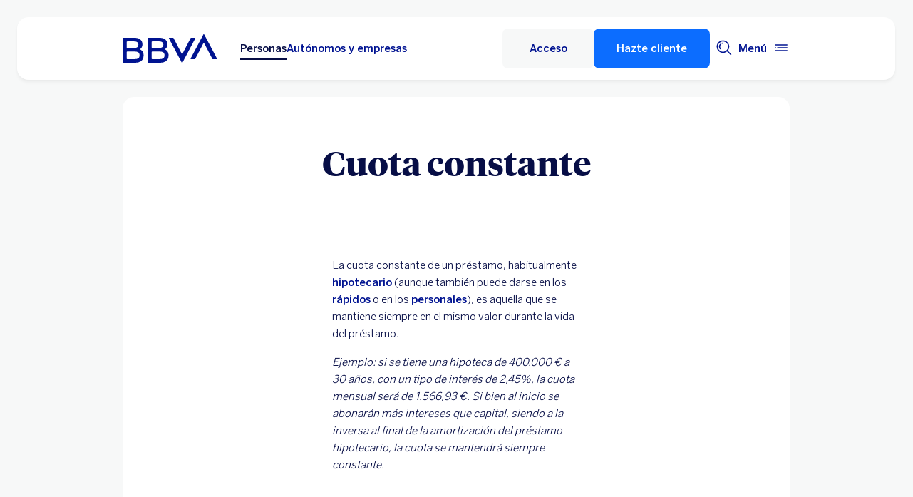

--- FILE ---
content_type: text/html; charset=UTF-8
request_url: https://www.bbva.es/diccionario-economico/c/cuota-constante.html
body_size: 26525
content:
<!DOCTYPE html>


    <html lang="es-ES" data-lang-multilanguage="true" data-toggle="false">
    


<head>

    
    
    
    

    
    
    

    

    

    


    
    

    
        <link rel="preconnect" href="https://tags.tiqcdn.com/"/>
    
        <link rel="preconnect" href="https://dpm.demdex.net/"/>
    
        <link rel="preconnect" href="https://bbva.tt.omtrdc.net/"/>
    
        <link rel="preconnect" href="https://smetrics.bbva.es/"/>
    
    


    
    <meta http-equiv="content-type" content="text/html; charset=UTF-8"/>
<meta http-equiv="X-UA-Compatible" content="IE=edge"/>

    <meta name="viewport" content="width=device-width, initial-scale=1.0"/>
<meta name="lang" content="es-ES"/>
<meta name="resource-type" content="document"/>
<meta name="global" content="distribution"/>
<meta name="robots" content="index, follow"/>
<meta name="author" content="BBVA"/>
<meta name="description" lang="es-ES" content="Conoce el significado de cuota constante y otros términos financieros en el práctico diccionario económico de BBVA."/>
<meta scheme="W3CDTF" name="date" content="November 25, 2025 12:00:00 +0000"/>
<meta scheme="W3CDTF" name="DC.date" content="November 25, 2025 12:00:00 +0000"/>
<meta name="DC.date.issue" content="November 25, 2025 12:00:00 +0000"/>
<meta name="last-modified" content="November 25, 2025 12:00:00 +0000"/>
<meta name="pageDate" content="November 25, 2025 12:00:00 +0000"/>
<meta name="DC.date" content="November 25, 2025 12:00:00 +0000"/>
<meta name="pageRender" content="November 25, 2025 12:00:00 +0000"/>
<meta itemprop="datePublished" content="November 25, 2025 12:00:00 +0000"/>
<meta scheme="RFC1766" name="DC.language" content="es-ES"/>
<meta name="DC.title" lang="es-ES" content="BBVA ESPAÑA"/>
<meta name="twitter:title" content="Cuota constante"/>
<meta name="twitter:description" content="Conoce el significado de cuota constante y otros términos financieros en el práctico diccionario económico de BBVA."/>
<meta name="twitter:card" content="summary"/>
<meta property="og:title" content="Cuota constante"/>
<meta property="og:description" content="Conoce el significado de cuota constante y otros términos financieros en el práctico diccionario económico de BBVA."/>
<meta property="og:type" content="website"/>
<meta property="og:url" content="https://www.bbva.es/diccionario-economico/c/cuota-constante.html"/>
<meta property="fb:pages" content="12356789"/>
<meta name="cookiesgdpr" content="/personas.cookiesgdpr.html"/>
<meta name="search_segment" content="general"/>
<meta name="search_template" content="glosario"/>
<meta name="release_version" content="6.28.1.2025_1120_1210503_0007037428"/>



    
        

    
    
    
    
    


        


    
        
    <script type="text/javascript">
        window.digitalData = {"application":{"application":{"name":"","type":""},"customFields":"","earnings":"","errorType":"","expenses":"","fulfillmentModel":"","globalApplication":"","interactionLevel":"","isQualifiedVisits":"","offer":"","operationNumber":"","process":"","programTypeHired":"","state":"","step":"","transactionID":"","typology":""},"internalCampaign":{"attributes":[],"event":{"eventInfo":{"eventName":"","siteActionName":""}}},"optimization":{"attributes":[],"event":[]},"page":{"pageActivity":{"audio":{"nameOfPodcastDisplayed":""},"link":{"aux1":"","aux2":"","aux3":"","ext":"","name":"","url":""},"loginType":"","search":{"onSiteSearchEnterTerm":"","onSiteSearchResults":"","onSiteSearchTerm":""},"video":{"nameOfVideoDisplayed":""}},"pageInfo":{"area":"publica","businessUnit":"BBVA ES","channel":"online","errorPage":"","geoRegion":"","language":"ES","level1":"diccionario economico","level10":"","level2":"cuota constante","level3":"","level4":"","level5":"","level6":"","level7":"","level8":"","level9":"","pageIntent":"informacion","pageName":"dynamicViewportChange:publica:general:diccionario economico:cuota constante","pageSegment":"general","projectName":"","server":"","siteAppName":"BBVA ES","sysEnv":"dynamicViewportChange","version":"1.1.0"}},"pageInstanceID":"pro","products":{"attributes":[],"productPortfolio":[]},"user":{"age":"","civilStatus":"","country":"","device":{"root":"","mobile":"","userAgent":""},"educationLevel":"","gender":"","jobType":"","profileID":"","prospectID":"","segment":{"profile":"","global":""},"state":"","userID":"","userState":"no logado"},"versionDL":"20190718_4.0"};

        window.digitalData.user.device.mobile = (function(a) { if (/(android|bb\d+|meego).+mobile|avantgo|bada\/|blackberry|blazer|compal|elaine|fennec|hiptop|iemobile|ip(hone|od)|iris|kindle|lge |maemo|midp|mmp|mobile.+firefox|netfront|opera m(ob|in)i|palm( os)?|phone|p(ixi|re)\/|plucker|pocket|psp|series(4|6)0|symbian|treo|up\.(browser|link)|vodafone|wap|windows ce|xda|xiino/i.test(a) || /1207|6310|6590|3gso|4thp|50[1-6]i|770s|802s|a wa|abac|ac(er|oo|s\-)|ai(ko|rn)|al(av|ca|co)|amoi|an(ex|ny|yw)|aptu|ar(ch|go)|as(te|us)|attw|au(di|\-m|r |s )|avan|be(ck|ll|nq)|bi(lb|rd)|bl(ac|az)|br(e|v)w|bumb|bw\-(n|u)|c55\/|capi|ccwa|cdm\-|cell|chtm|cldc|cmd\-|co(mp|nd)|craw|da(it|ll|ng)|dbte|dc\-s|devi|dica|dmob|do(c|p)o|ds(12|\-d)|el(49|ai)|em(l2|ul)|er(ic|k0)|esl8|ez([4-7]0|os|wa|ze)|fetc|fly(\-|_)|g1 u|g560|gene|gf\-5|g\-mo|go(\.w|od)|gr(ad|un)|haie|hcit|hd\-(m|p|t)|hei\-|hi(pt|ta)|hp( i|ip)|hs\-c|ht(c(\-| |_|a|g|p|s|t)|tp)|hu(aw|tc)|i\-(20|go|ma)|i230|iac( |\-|\/)|ibro|idea|ig01|ikom|im1k|inno|ipaq|iris|ja(t|v)a|jbro|jemu|jigs|kddi|keji|kgt( |\/)|klon|kpt |kwc\-|kyo(c|k)|le(no|xi)|lg( g|\/(k|l|u)|50|54|\-[a-w])|libw|lynx|m1\-w|m3ga|m50\/|ma(te|ui|xo)|mc(01|21|ca)|m\-cr|me(rc|ri)|mi(o8|oa|ts)|mmef|mo(01|02|bi|de|do|t(\-| |o|v)|zz)|mt(50|p1|v )|mwbp|mywa|n10[0-2]|n20[2-3]|n30(0|2)|n50(0|2|5)|n7(0(0|1)|10)|ne((c|m)\-|on|tf|wf|wg|wt)|nok(6|i)|nzph|o2im|op(ti|wv)|oran|owg1|p800|pan(a|d|t)|pdxg|pg(13|\-([1-8]|c))|phil|pire|pl(ay|uc)|pn\-2|po(ck|rt|se)|prox|psio|pt\-g|qa\-a|qc(07|12|21|32|60|\-[2-7]|i\-)|qtek|r380|r600|raks|rim9|ro(ve|zo)|s55\/|sa(ge|ma|mm|ms|ny|va)|sc(01|h\-|oo|p\-)|sdk\/|se(c(\-|0|1)|47|mc|nd|ri)|sgh\-|shar|sie(\-|m)|sk\-0|sl(45|id)|sm(al|ar|b3|it|t5)|so(ft|ny)|sp(01|h\-|v\-|v )|sy(01|mb)|t2(18|50)|t6(00|10|18)|ta(gt|lk)|tcl\-|tdg\-|tel(i|m)|tim\-|t\-mo|to(pl|sh)|ts(70|m\-|m3|m5)|tx\-9|up(\.b|g1|si)|utst|v400|v750|veri|vi(rg|te)|vk(40|5[0-3]|\-v)|vm40|voda|vulc|vx(52|53|60|61|70|80|81|83|85|98)|w3c(\-| )|webc|whit|wi(g|nc|nw)|wmlb|wonu|x700|yas\-|your|zeto|zte\-/i.test(a.substr(0, 4))) return 'si';return 'no';})(navigator.userAgent || navigator.vendor || window.opera);
        window.digitalData.user.device.userAgent = window.navigator.userAgent;
        window.digitalData.page.pageInfo.server =  window.location.host;
    </script>

    


    


    
    
    
    
    

    
    
    
    

    <!-- This file can be overwritten in any page to add specific data in the header.-->
    
<script type="text/javascript">var lazycss = lazycss ? lazycss : [];</script>
<script type="text/javascript">var lazycsskeys = lazycsskeys ? lazycsskeys : [];</script>


    
<link rel="stylesheet" href="/apps/bbva/pwebsnew/components/clientlibs/bbvanew.critical/small.lc-20251120-210633-lc.min.ACSHASHdb5a19371f4093311e6ff08acddfeef0.css" type="text/css">



    
<link rel="stylesheet" href="/apps/bbva/pwebsnew/components/clientlibs/bbvanew.critical/large.lc-20251120-210633-lc.min.ACSHASH99c21eeefd546b390c4dd2f4944fc84c.css" type="text/css" media="all and (min-width: 600px)">



    
<link rel="stylesheet" href="/apps/bbva/pwebsnew/components/clientlibs/bbvanew.common.lc-20251120-210633-lc.min.ACSHASH1b492c229c4b5c1e83ae41100d87cd59.css" media="print" onload="this.media='all'">



    
<script type='text/javascript' class='lazyCSS'>if(!lazycss){lazycss=[];} if(!lazycsskeys){lazycsskeys=[];} var lazycsskey="/apps/bbva/pwebsnew/components/clientlibs/bbvanew.iconfonts.lc-20251120-210633-lc.min.css"; if(lazycsskeys.indexOf(lazycsskey)===-1){ lazycsskeys.push(lazycsskey); lazycss.push({ rel:"stylesheet", href:lazycsskey, type:"text/css", media:"print", onload:"this.media='all'" });}</script>



    
<link rel="stylesheet" href="/apps/bbva/pwebsnew/components/clientlibs/bbvanew.lightbox/small.lc-20251120-210633-lc.min.ACSHASH56186352be9ff665e9f372c5fa96a8dc.css" media="print" onload="this.media='all'">



    
<script type='text/javascript' class='lazyCSS'>if(!lazycss){lazycss=[];} if(!lazycsskeys){lazycsskeys=[];} var lazycsskey="/apps/bbva/pwebsnew/components/clientlibs/bbvanew.lightbox/large.lc-20251120-210633-lc.min.css"; if(lazycsskeys.indexOf(lazycsskey)===-1){ lazycsskeys.push(lazycsskey); lazycss.push({ rel:"stylesheet", href:lazycsskey, type:"text/css", media:"print", onload:"this.media='all'" });}</script>



    
<script type='text/javascript' class='lazyCSS'>if(!lazycss){lazycss=[];} if(!lazycsskeys){lazycsskeys=[];} var lazycsskey="/apps/bbva/pwebsnew/components/clientlibs/bbvanew.radiobutton.lc-20251120-210633-lc.min.css"; if(lazycsskeys.indexOf(lazycsskey)===-1){ lazycsskeys.push(lazycsskey); lazycss.push({ rel:"stylesheet", href:lazycsskey, type:"text/css", media:"print", onload:"this.media='all'" });}</script>



    
<script type='text/javascript' class='lazyCSS'>if(!lazycss){lazycss=[];} if(!lazycsskeys){lazycsskeys=[];} var lazycsskey="/apps/bbva/pwebsnew/components/clientlibs/bbvanew.sectionTitle.lc-20251120-210633-lc.min.css"; if(lazycsskeys.indexOf(lazycsskey)===-1){ lazycsskeys.push(lazycsskey); lazycss.push({ rel:"stylesheet", href:lazycsskey, type:"text/css", media:"print", onload:"this.media='all'" });}</script>



    
<link rel="stylesheet" href="/apps/bbva/pwebsnew/components/clientlibs/bbvanew.videoLink/small.lc-20251120-210633-lc.min.ACSHASH9c0a33462c4d22ab052ccca97aa87a5e.css" media="print" onload="this.media='all'">



    
<script type='text/javascript' class='lazyCSS'>if(!lazycss){lazycss=[];} if(!lazycsskeys){lazycsskeys=[];} var lazycsskey="/apps/bbva/pwebsnew/components/clientlibs/bbvanew.videoLink/large.lc-20251120-210633-lc.min.css"; if(lazycsskeys.indexOf(lazycsskey)===-1){ lazycsskeys.push(lazycsskey); lazycss.push({ rel:"stylesheet", href:lazycsskey, type:"text/css", media:"print", onload:"this.media='all'" });}</script>



    
<script type='text/javascript' class='lazyCSS'>if(!lazycss){lazycss=[];} if(!lazycsskeys){lazycsskeys=[];} var lazycsskey="/apps/bbva/pwebsnew/components/clientlibs/bbvanew.iframe.lc-20251120-210633-lc.min.css"; if(lazycsskeys.indexOf(lazycsskey)===-1){ lazycsskeys.push(lazycsskey); lazycss.push({ rel:"stylesheet", href:lazycsskey, type:"text/css", media:"print", onload:"this.media='all'" });}</script>







<link rel="icon" type="image/png" sizes="48x48" href="/content/dam/library/favicons/favicon-48x48.png"/>
<link rel="apple-touch-icon" href="/content/dam/library/favicons/apple-touch-icon.png"/>
<link rel="icon" type="image/png" sizes="32x32" href="/content/dam/library/favicons/favicon-32x32.png"/>
<link rel="icon" type="image/png" sizes="192x192" href="/content/dam/library/favicons/android-chrome-192x192.png"/>
<link rel="icon" type="image/png" sizes="16x16" href="/content/dam/library/favicons/favicon-16x16.png"/>
<link rel="mask-icon" href="/content/dam/library/favicons/safari-pinned-tab.svg" color="#1464a5"/>
<link rel="shortcut icon" href="/content/dam/library/favicons/favicon.ico"/>
<meta name="msapplication-TileColor" content="#ffffff"/>
<meta name="msapplication-TileImage" content="/content/dam/library/favicons/mstile-144x144.png"/>
<meta name="msapplication-config" content="/apps/settings/wcm/designs/bbva/img/favicons/v1/browserconfig.xml"/>
<meta name="theme-color" content="#ffffff"/>



    <link rel="manifest" href="/content/dam/public-web/bbvaes/configuration/manifest/manifest.json"/>
    
    
        <link rel="canonical" href="https://www.bbva.es/diccionario-economico/c/cuota-constante.html"/>
    




    
    
    
    
    
    
<script src="/etc.clientlibs/clientlibs/granite/jquery.min.ACSHASH3e24d4d067ac58228b5004abb50344ef.js"></script>
<script src="/etc.clientlibs/clientlibs/granite/utils.min.ACSHASH3b86602c4e1e0b41d9673f674a75cd4b.js"></script>



    
    <script type="text/javascript">
        window.analyticsLanguage = 'es';
    </script>
    
        
        <title>Cuota constante | BBVA</title>

        
        

        
        


        <script type="text/javascript">
            // define a readonly the BE editor mode state.
            window.AEMeditorMode = false;


        </script>

        
        <style>
@media (max-width: 600px) {
.cookiesgdpr__sticky > .alert__wrapper {
max-width:100%!important;
}
.cookiesgdpr__btns__wrapper .cookiesgdpr__acceptbtn, .cookiesgdpr__rejectbtn, .cookiesgdpr__configbtn {
width:100%;
text-align:center!important;
}
}
</style>
<script>
    if(!(/(android|bb\d+|meego).+mobile|avantgo|bada\/|blackberry|blazer|compal|elaine|fennec|hiptop|iemobile|ip(hone|od)|ipad|iris|kindle|Android|Silk|lge |maemo|midp|mmp|netfront|opera m(ob|in)i|palm( os)?|phone|p(ixi|re)\/|plucker|pocket|psp|series(4|6)0|symbian|treo|up\.(browser|link)|vodafone|wap|windows (ce|phone)|xda|xiino/i.test(navigator.userAgent) || /1207|6310|6590|3gso|4thp|50[1-6]i|770s|802s|a wa|abac|ac(er|oo|s-)|ai(ko|rn)|al(av|ca|co)|amoi|an(ex|ny|yw)|aptu|ar(ch|go)|as(te|us)|attw|au(di|-m|r |s )|avan|be(ck|ll|nq)|bi(lb|rd)|bl(ac|az)|br(e|v)w|bumb|bw-(n|u)|c55\/|capi|ccwa|cdm-|cell|chtm|cldc|cmd-|co(mp|nd)|craw|da(it|ll|ng)|dbte|dc-s|devi|dica|dmob|do(c|p)o|ds(12|-d)|el(49|ai)|em(l2|ul)|er(ic|k0)|esl8|ez([4-7]0|os|wa|ze)|fetc|fly(-|_)|g1 u|g560|gene|gf-5|g-mo|go(\.w|od)|gr(ad|un)|haie|hcit|hd-(m|p|t)|hei-|hi(pt|ta)|hp( i|ip)|hs-c|ht(c(-| |_|a|g|p|s|t)|tp)|hu(aw|tc)|i-(20|go|ma)|i230|iac( |-|\/)|ibro|idea|ig01|ikom|im1k|inno|ipaq|iris|ja(t|v)a|jbro|jemu|jigs|kddi|keji|kgt( |\/)|klon|kpt |kwc-|kyo(c|k)|le(no|xi)|lg( g|\/(k|l|u)|50|54|-[a-w])|libw|lynx|m1-w|m3ga|m50\/|ma(te|ui|xo)|mc(01|21|ca)|m-cr|me(rc|ri)|mi(o8|oa|ts)|mmef|mo(01|02|bi|de|do|t(-| |o|v)|zz)|mt(50|p1|v )|mwbp|mywa|n10[0-2]|n20[2-3]|n30(0|2)|n50(0|2|5)|n7(0(0|1)|10)|ne((c|m)-|on|tf|wf|wg|wt)|nok(6|i)|nzph|o2im|op(ti|wv)|oran|owg1|p800|pan(a|d|t)|pdxg|pg(13|-([1-8]|c))|phil|pire|pl(ay|uc)|pn-2|po(ck|rt|se)|prox|psio|pt-g|qa-a|qc(07|12|21|32|60|-[2-7]|i-)|qtek|r380|r600|raks|rim9|ro(ve|zo)|s55\/|sa(ge|ma|mm|ms|ny|va)|sc(01|h-|oo|p-)|sdk\/|se(c(-|0|1)|47|mc|nd|ri)|sgh-|shar|sie(-|m)|sk-0|sl(45|id)|sm(al|ar|b3|it|t5)|so(ft|ny)|sp(01|h-|v-|v )|sy(01|mb)|t2(18|50)|t6(00|10|18)|ta(gt|lk)|tcl-|tdg-|tel(i|m)|tim-|t-mo|to(pl|sh)|ts(70|m-|m3|m5)|tx-9|up(\.b|g1|si)|utst|v400|v750|veri|vi(rg|te)|vk(40|5[0-3]|-v)|vm40|voda|vulc|vx(52|53|60|61|70|80|81|83|85|98)|w3c(-| )|webc|whit|wi(g |nc|nw)|wmlb|wonu|x700|yas-|your|zeto|zte-/i.test(navigator.userAgent.substr(0, 4)) || /(iPad)/.test(navigator.userAgent) || ("MacIntel" === navigator.platform && 1 < navigator.maxTouchPoints))){
        function changeParamsLogin(){
            var target = document.querySelector('[data-component=access]');
            var jsonParams = JSON.parse(target.getAttribute('data-component-params'));
            jsonParams.tablet = jsonParams.desktop;
            target.setAttribute('data-component-params', JSON.stringify(jsonParams));
        }
        function rewriteLoginParameters(){
            (document.querySelector('[data-component=access]')) ? changeParamsLogin() : setTimeout(function(){rewriteLoginParameters()}, 40);
        }
        rewriteLoginParameters();
    }
</script>

<script>
    const dateNowNI = new Date();
    dateNowNI.setTime(dateNowNI.getTime() + (364 * 24 * 60 * 60 * 1000));
    if (document.cookie.match(/^(.*;)?\s*wcp_ni\s*=\s*[^;]+(.*)?$/) === null) {
        document.cookie = "wcp_ni=true;path=/;domain=www.bbva.es;expires="+dateNowNI.toUTCString()+";";
        document.cookie = "wcp_ni=true;path=/;domain=qa.grupobbva.com;expires="+dateNowNI.toUTCString()+";";
    }
</script>

<script src="//tags.tiqcdn.com/utag/bbva/es-main-aem/prod/utag.sync.js"></script>
<script src="/pub/snape/dist/utils.js"></script>
<script src="/pub/snape/dist/APIevents.js"></script>
<script src="/pub/snape/dist/contract.js"></script>
<script src="/content/dam/public-web/bbvaes/local-tools/tealeaf/contact-id/contactid.min.js"></script>
        

        
        
            
                <link rel="alternate" href="https://www.bbva.es/ca/diccionario-economico/c/cuota-constante.html" hreflang="ca-ES"/>
            
                <link rel="alternate" href="https://www.bbva.es/en/diccionario-economico/c/cuota-constante.html" hreflang="en-ES"/>
            
                <link rel="alternate" href="https://www.bbva.es/gl/diccionario-economico/c/cuota-constante.html" hreflang="gl-ES"/>
            
                <link rel="alternate" href="https://www.bbva.es/eu/diccionario-economico/c/cuota-constante.html" hreflang="eu-ES"/>
            
            
                <link rel="alternate" href="https://www.bbva.es/diccionario-economico/c/cuota-constante.html" hreflang="es-ES"/>
            
        
        
    
    
    
</head>
    <body class=" background-primary" itemscope itemtype="http://schema.org/WebPage">
	
	
    <div class="general-wrapper">
		
    	


    
<link rel="stylesheet" href="/apps/bbva/pwebsnew/components/clientlibs/bbvanew.header/small.lc-20251120-210633-lc.min.ACSHASH2056016d7f188e214dabab1985e03d39.css" type="text/css">



    
<link rel="stylesheet" href="/apps/bbva/pwebsnew/components/clientlibs/bbvanew.header/large.lc-20251120-210633-lc.min.ACSHASH6bfd3506dbb06a42dde014dd1b05a9cf.css" type="text/css" media="all and (min-width: 600px)">



<header class="header__base wrapper" data-component="tabulation">
    


















<div class="alert--full alert--yellow" data-component="browseralert" data-component-params='{"browserSupport": {&#34;partial&#34;:[],&#34;any&#34;:[]}, "noSupportFallbackPage" : &#34;/general/navegador-no-soportado.html&#34;}'>
</div>






<div data-component="cookiesgdpr" class="cookiesgdpr" data-component-params='{"cookieVersion": "5", "nonBlocking": false}'></div>











<div>


    
<link rel="stylesheet" href="/apps/bbva/pwebsnew/components/clientlibs/bbvanew.alert/small.lc-20251120-210633-lc.min.ACSHASH8ab8cc87d795b21c0ba5c1be14a69e91.css" type="text/css">



    
<link rel="stylesheet" href="/apps/bbva/pwebsnew/components/clientlibs/bbvanew.alert/large.lc-20251120-210633-lc.min.ACSHASH96bed0475f046af25e83de24bbbcd994.css" type="text/css" media="all and (min-width: 600px)">



    
<link rel="stylesheet" href="/apps/bbva/pwebsnew/components/clientlibs/bbvanew.stickyalert.lc-20251120-210633-lc.min.ACSHASHfb530ee037fdcd8ed6c4fab34cac28e9.css" type="text/css">






</div>


<div class="header__container">






    


    
        
        <div data-dl-component data-dl-component-name="header-xf" data-dl-component-type="bbva/pwebsnew/components/par/uneditable/experiencefragmentheader" id="header-xf">
             
             








    

<meta http-equiv="content-type" content="text/html; charset=UTF-8"/>





    


    
    
        
    
    



    <div class="xf-header">
        
        <div class="xfmodal__header">

    
<link rel="stylesheet" href="/apps/bbva/pwebsnew/components/clientlibs/bbvanew.header/small.lc-20251120-210633-lc.min.ACSHASH2056016d7f188e214dabab1985e03d39.css" type="text/css">



    
<link rel="stylesheet" href="/apps/bbva/pwebsnew/components/clientlibs/bbvanew.header/large.lc-20251120-210633-lc.min.ACSHASH6bfd3506dbb06a42dde014dd1b05a9cf.css" type="text/css" media="all and (min-width: 600px)">



    
<link rel="stylesheet" href="/apps/bbva/pwebsnew/components/clientlibs/bbvanew.animations.lc-20251120-210633-lc.min.ACSHASHe809f188d42fefe6db312acb95d817d8.css" type="text/css"><link rel="stylesheet" href="/apps/bbva/pwebsnew/components/clientlibs/bbvanew.skip2content.lc-20251120-210633-lc.min.ACSHASHb165542664e812992c382f0febe521b2.css" type="text/css">




<a class="skip2content invisible" tab-index="0" href="#main" aria-label="Ir al contenido principal">
    Ir al contenido principal
</a>

<nav class="header__container" aria-label="Principal" data-component="header" data-dl-component data-dl-component-name="header" data-dl-component-type="bbva/pwebsnew/components/par/header" id="header-personas-experience-fragment-master-jcr-content-header">
    <div class="header__main container-header">
        <div class="header__wrapper">
            <div class="header__logo" data-component="svgLogoFix">
                
                <a itemscope="url" class="header__logo__link " target="_self" data-lightbox-shorts="false" aria-label="BBVA para Personas" title="Principal" href="/personas.html">
                    
                        
    
        


    
     <img src="/content/dam/library/logos/logo-bbva.svg" srcset="/content/dam/library/logos/logo-bbva.svg" sizes="(min-width: 900px) 20vw, 50vw" itemprop="logo" class="header__image " alt="Principal" loading="eager" role="img" aria-hidden="true"/>

    

                    
                </a>
            </div>
            <div class="header__mainnavigation" itemscope itemtype="https://schema.org/SiteNavigationElement">
                
                    
    
    
    
    
    
<link rel="stylesheet" href="/apps/bbva/pwebsnew/components/clientlibs/bbvanew.mainNavigation/small.lc-20251120-210633-lc.min.ACSHASH4a59543a5588e64b7edaf2b6c90d01e9.css" type="text/css">


    
    
<link rel="stylesheet" href="/apps/bbva/pwebsnew/components/clientlibs/bbvanew.mainNavigation/large.lc-20251120-210633-lc.min.ACSHASH268d83a6622015630450af79efa139f5.css" type="text/css" media="all and (min-width: 600px)">


    

    <nav class="mainnavigation__base">
        <ul class="mainnavigation__list">
            <li itemprop="name" class="mainnavigation__item mainnavigation__item--active">
                <a itemprop="url" aria-label="Personas Opción seleccionada" target="_self" class="mainnavigation__link" href="/personas.html">Personas</a>
            </li>
        
            <li itemprop="name" class="mainnavigation__item">
                <a itemprop="url" aria-label="Autónomos y empresas " target="_self" class="mainnavigation__link" href="/empresas.html">Autónomos y empresas</a>
            </li>
        </ul>
    </nav>

                
            </div>
        </div>
        <nav class="header__actions" itemscope="" itemtype="https://schema.org/SiteNavigationElement">
            <ul class="header__actions__ulist">
                
                
                
                
                    
                    <li itemprop="name" class="header__actions__list header__actions--tablet-left">
                        

    
<link rel="stylesheet" href="/apps/bbva/pwebsnew/components/clientlibs/bbvanew.access/small.lc-20251120-210633-lc.min.ACSHASHb07fb1cc678287dcbe7457305ad87c77.css" type="text/css">



    
<link rel="stylesheet" href="/apps/bbva/pwebsnew/components/clientlibs/bbvanew.access/large.lc-20251120-210633-lc.min.ACSHASHfa073a617c81739fc78b374d61649474.css" type="text/css">



<div data-component="access" data-component-params='{
            "desktop" : {
                "mode" : "jsEvent",
                "value" : "let urlP=&#39;/nimbus/signin.html&#39;;switch(document.domain){case&#39;www.bbva.es&#39;:urlP=&#39;/nimbus/signin.html&#39;;break;case&#39;qa.grupobbva.com&#39;:case&#39;ei.bbva.es&#39;:case&#39;au.bbva.es&#39;:urlP=&#39;/nimbus/release/signin.html&#39;;break;default:urlP=&#39;/nimbus/signin.html&#39;}window.location.href=urlP;",
                "height" : "",
                "target" : "",
                "title": "Acceso",
                "enableAnalytics": false
            },
            "tablet" : {
                "mode" : "url",
                "value" : "https://movil.bbva.es/apps/woody/index.html#/global-position",
                "height": "",
                "target": "_blank",
                "title": "Acceso",
                "enableAnalytics": false
            },
            "mobile" : {
                "mode" : "url",
                "value" : "https://movil.bbva.es/apps/woody/index.html#/global-position",
                "height": "",
                "target": "_blank",
                "title": "Acceso",
                "enableAnalytics": false
            }}'>
    <div class="header__access__wrapper--desktop background-primary-alternative">
        <a class="header__access header__actions__item__link header__actions--menu btn__base header__access__desktop btn__ghost" accesskey="a" itemprop="url" aria-label="Acceso" href="javascript:void(0)" aria-expanded="false">
            <span class="header__actions__item__link__text header__actions__item__link__text__btn header__access__text--desktop">Acceso</span>
            <span class="header__actions__item__link__text header__actions__item__link__text__btn header__access__text--tablet">Acceso</span>
            <span class="header__actions__item__link__text header__actions__item__link__text__btn header__access__text--mobile">Acceso</span>
        </a>   
    </div>
    <a class="header__actions__item__link header__actions--menu header__access header__access__mobile-tablet" accesskey="a" itemprop="url" aria-label="Acceso" href="javascript:void(0)" aria-expanded="false">
        <div class="header__icon--container">
            <svg class="header__icon" width="24" height="24" viewBox="0 0 24 24" xmlns="http://www.w3.org/2000/svg">
                <path d="M11.2 9.6001C8.99395 9.6001 7.19995 7.8061 7.19995 5.6001C7.19995 3.3941 8.99395 1.6001 11.2 1.6001C13.406 1.6001 15.2 3.3941 15.2 5.6001C15.2 7.8061 13.406 9.6001 11.2 9.6001ZM11.2 3.2001C9.87695 3.2001 8.79995 4.2771 8.79995 5.6001C8.79995 6.9231 9.87695 8.0001 11.2 8.0001C12.523 8.0001 13.6 6.9231 13.6 5.6001C13.6 4.2771 12.523 3.2001 11.2 3.2001ZM19.2 19.2001C19.2 14.7891 15.611 11.2001 11.2 11.2001C6.78895 11.2001 3.19995 14.7891 3.19995 19.2001V22.4001H6.39995V20.8001H4.79995V19.2001C4.79995 15.6711 7.67095 12.8001 11.2 12.8001C14.729 12.8001 17.6 15.6711 17.6 19.2001V20.8001H11.4V22.4001H19.2V19.2001ZM8.89995 20.7001C8.40295 20.7001 7.99995 21.1031 7.99995 21.6001C7.99995 22.0971 8.40295 22.5001 8.89995 22.5001C9.39695 22.5001 9.79995 22.0971 9.79995 21.6001C9.79995 21.1031 9.39695 20.7001 8.89995 20.7001Z"/>
            </svg>
        </div>
        <span class="header__actions__item__link__text header__actions__item__link__text__btn header__access__text--desktop">Acceso</span>
        <span class="header__actions__item__link__text header__actions__item__link__text__btn header__access__text--tablet">Acceso</span>
        <span class="header__actions__item__link__text header__actions__item__link__text__btn header__access__text--mobile">Acceso</span>
    </a>
</div>

                    </li>
                    
                    <li itemprop="name" class="header__actions__list header__actions--tablet-hidden header__actions--mobile-hidden">
                        
<a itemprop="url" class="header__createaccount btn__base btn__positive" title="Hazte cliente" href="/general/hazte-cliente/abrir-cuenta-bancaria-online.html">
    <span>Hazte cliente</span>
</a>

                    </li>
                
                
                <li class="header__actions__list header__actions--tablet-hidden">
                    
<div class="search__trigger" role="search">
    <a href="javascript:void(0);" aria-haspopup="true" aria-controls="access__container__content" aria-label="Buscador" aria-expanded="false" accesskey="s" class="header__actions__item__link search__trigger__btn" title="Buscador">
        <svg width="24" height="24" viewBox="0 0 24 24" xmlns="http://www.w3.org/2000/svg">
            <path class="bbvaicn" d="M9.3001 4.8001C9.7971 4.8001 10.2001 5.2031 10.2001 5.7001C10.2001 6.1971 9.7971 6.6001 9.3001 6.6001C8.8031 6.6001 8.4001 6.1971 8.4001 5.7001C8.4001 5.2031 8.8031 4.8001 9.3001 4.8001ZM7.5721 13.2281C6.8161 12.4721 6.4001 11.4681 6.4001 10.4001C6.4001 9.3321 6.8161 8.3271 7.5721 7.5721L6.4411 6.4411C5.3831 7.4991 4.8011 8.9051 4.8011 10.4011C4.8011 11.8971 5.3841 13.3031 6.4411 14.3611L7.5721 13.2301V13.2281ZM21.2341 22.3661L16.0281 17.1601C14.5011 18.4331 12.5391 19.2011 10.4001 19.2011C5.5481 19.2011 1.6001 15.2531 1.6001 10.4011C1.6001 5.5491 5.5481 1.6001 10.4001 1.6001C15.2521 1.6001 19.2001 5.5481 19.2001 10.4001C19.2001 12.5391 18.4331 14.5011 17.1591 16.0281L22.3651 21.2341L21.2341 22.3651V22.3661ZM17.6001 10.4001C17.6001 6.4301 14.3701 3.2001 10.4001 3.2001C6.4301 3.2001 3.2001 6.4301 3.2001 10.4001C3.2001 14.3701 6.4301 17.6001 10.4001 17.6001C14.3701 17.6001 17.6001 14.3701 17.6001 10.4001Z"/>
        </svg>
    </a>
</div>

                </li>
                
                
                
                <li class="header__actions__list header__actions--tablet-right">
                    

<a class="megamenu__trigger header__actions__item__link " href="javascript:void(0);" title="Desplegar menú" aria-expanded="false" aria-haspopup="true" aria-label="Menú principal" aria-controls="megamenu__aside" accesskey="m">
    <span class="megamenu__trigger megamenu__trigger__open header__actions--menu" aria-hidden="false">
        <span class="header__actions__item__link__text link__base--primary-alt">Menú</span>
        <div class="header__icon--container">
            <svg class="header__icon" width="24" height="24" viewBox="0 0 24 24" fill="none" xmlns="http://www.w3.org/2000/svg">
                <path d="M4.9001 12C4.9001 12.497 4.4971 12.9 4.0001 12.9C3.5031 12.9 3.1001 12.497 3.1001 12C3.1001 11.503 3.5031 11.1 4.0001 11.1C4.4971 11.1 4.9001 11.503 4.9001 12ZM20.8001 7.19995H3.2001V8.79995H20.8001V7.19995ZM20.8001 15.2H3.2001V16.8H20.8001V15.2ZM20.8001 11.2H6.5001V12.8H20.8001V11.2Z" fill="#001391"/>
            </svg>
        </div>
    </span>
    <span class="megamenu__trigger megamenu__trigger__close hidden header__actions--menu" aria-hidden="true">
        <span class="header__actions__item__link__text link__base--primary-alt">Cerrar</span>
        <i class="bbva-icon bbva-icon__2_022_close"></i>
    </span>
</a>

                </li>
            </ul>
        </nav>
    </div>
    <div class="search search--desktop wrapper">



    
<link rel="stylesheet" href="/apps/bbva/pwebsnew/components/clientlibs/bbvanew.searchbar/small.lc-20251120-210633-lc.min.ACSHASHa028f56ea4256244365ec7d521542ec0.css" type="text/css">



    
<link rel="stylesheet" href="/apps/bbva/pwebsnew/components/clientlibs/bbvanew.searchbar/large.lc-20251120-210633-lc.min.ACSHASHe13eeec2164ab03bf765299e493f7579.css" type="text/css" media="all and (min-width: 600px)">



<div class="search__base " itemscope id="header-personas-experience-fragment-master-jcr-content-header" data-component="search" data-component-params='{"open": false, "version" : 2, "idWeb" : "bbvaes"}' data-search-url="https://bbva-proxy-cloudsearch-sp.appspot.com/v2/cloudsearch/suggest" data-search-query="&lt;query>" aria-hidden="true">
    <div class="container-no-full-width">
        <link itemprop="url" href="https://www.bbva.es"/>
        <div class="search__bar">
            <form action="/personas/buscador.html" class="search__form background-primary-alternative" itemprop="potentialAction" itemscope itemtype="http://schema.org/SearchAction">
                <meta itemprop="target" content="/personas/buscador.html?_charset_=UTF-8&q={search}"/>
                <input type="hidden" value="UTF-8" name="_charset_"/>
                <div class="search__label" role="combobox" aria-expanded="false" aria-haspopup="listbox">
                    <label class="search__txt">Hacer búsqueda, Pulsa enter</label>
                    <input tabindex="1" aria-autocomplete="list" autocomplete="off" type="text" name="search" placeholder="Buscar aquí" class="search__input background-primary" aria-label="Hacer búsqueda, Pulsa enter" aria-activedescendant="" itemprop="query-input"/>
                    <button type="submit" tabindex="2" class="search__icon-btn" aria-label="Hacer búsqueda">
                        <i class="bbva-icon bbva-icon__3_001_search"></i>
                    </button>
                </div>
                <span class="search__instructional-text">Pulsa enter</span>
                <button class="search__close-btn" tabindex="3" aria-label="Cerrar formulario de búsqueda">
                    <span class="search__close-txt">Cerrar</span>
                    <i class="bbva-icon bbva-icon__2_022_close"></i>
                </button>
                <input type="submit" value="Search" class="hidden search__hiddeninput"/>
            </form>
            <div class="search__container">
                <div class="search__suggestions">
                    <span class="search__suggestions__title">Sugerencias</span>
                    <ul role="listbox" class="search__suggestions__container"></ul>
                </div>
            </div>
        </div>
    </div>
</div></div>
</nav>

</div>
        








    
<link rel="stylesheet" href="/apps/bbva/pwebsnew/components/clientlibs/bbvanew.megamenu/small.lc-20251120-210633-lc.min.ACSHASH05dddae7d78dc069f3da9b8b83f94427.css" media="print" onload="this.media='all'"><link rel="stylesheet" href="/apps/bbva/pwebsnew/components/clientlibs/bbvanew.megamenu/large.lc-20251120-210633-lc.min.ACSHASHe4f8ec6d4a2842f50312f137dbd3a337.css" media="print" onload="this.media='all'"><link rel="stylesheet" href="/apps/bbva/pwebsnew/components/clientlibs/bbvanew.swiper.lc-20251120-210633-lc.min.ACSHASH9c6947b78fe6a23a8059d309dd9af068.css" media="print" onload="this.media='all'"><link rel="stylesheet" href="/apps/bbva/pwebsnew/components/clientlibs/bbvanew.slider.lc-20251120-210633-lc.min.ACSHASHcc14381224a09b89d36363da446fd217.css" media="print" onload="this.media='all'"><link rel="stylesheet" href="/apps/bbva/pwebsnew/components/clientlibs/bbvanew.megamenucard/small.lc-20251120-210633-lc.min.ACSHASH6cce97a7b0bcd56fa7d77c61b865c7f9.css" media="print" onload="this.media='all'"><link rel="stylesheet" href="/apps/bbva/pwebsnew/components/clientlibs/bbvanew.megamenucard/large.lc-20251120-210633-lc.min.ACSHASH9de2744cc34fcb53481222d92561d468.css" media="print" onload="this.media='all'"><link rel="stylesheet" href="/apps/bbva/pwebsnew/components/clientlibs/bbvanew.accordion/small.lc-20251120-210633-lc.min.ACSHASH2090a251d42e1e8386b8cad8dff8f36f.css" media="print" onload="this.media='all'"><link rel="stylesheet" href="/apps/bbva/pwebsnew/components/clientlibs/bbvanew.accordion/large.lc-20251120-210633-lc.min.ACSHASH7c4192dab4e4f7e187c40784f0903ee6.css" media="print" onload="this.media='all'">



<!--googleoff: index-->
<aside class="animations__menu background-primary megamenu__container hidden" id="megamenu__aside" aria-hidden="true" data-component="megamenu" data-component-params='{
           "menuClosed": "Cerrar menú",
           "menuOpen": "Desplegar menú"
       }' itemscope itemtype="http://www.schema.org/SiteNavigationElement">
    <div class="megamenu__fixed">
        <div class="container-header">
            <div class="megamenu__navigation__container background-primary-alternative">
                <div class="megamenu__navigation accordion--mobile" itemscope itemtype="http://www.schema.org/SiteNavigationElement">
                    <div class="megamenu__flyout--nonmobile">
                        

<nav class="megamenu__flyout megamenu__flyout--langs" id="header-personas-experience-fragment-master-jcr-content">
    <div itemprop="name" class="megamenu__flyout__title">Productos</div>
    <a class="megamenu__navigation__home" href="/personas.html">
       <i aria-hidden="true" class="bbva-icon bbva-icon__3_002_home"></i>Inicio
    </a>
    <ul class="megamenu__flyout__list" itemscope itemtype="http://schema.org/ListItem" role="list">
        <li data-component="accordion" role="listitem" data-component-params='{&quot;route&quot;: false, &quot;viewport&quot;:[&quot;tablet&quot;, &quot;mobile&quot;]}' class="megamenu__navigation__list__item">
            <a data-accordion-toogle tabindex="-1" role="button" aria-expanded="false" class="megamenu__navigation__link megamenu__navigation__primary accordion__list__item__heading" data-menu-expand="cuentas" href="/personas/productos/cuentas.html">
                <span itemprop="name" class="megamenu__navigation__text">Cuentas</span>
                <i aria-hidden="true" class="accordion--icon bbva-icon bbva-icon__2_017_forward"></i>
            </a>
            
                
    <div class="megamenu__flyout__secondary accordion__list" data-menu-name="cuentas" aria-expanded="false" aria-hidden="true" data-accordion-content>
        <div class="accordion__list__content">
            <a itemprop="url" class="megamenu__navigation__link megamenu__flyout__category link__base" href="/personas/productos/cuentas.html">
                <span itemprop="name">Ver todas las cuentas</span>
            </a>
            <div class="accordion__list__content--haschildren">
                <a class="megamenu__navigation__highlight megamenu__flyout__subcategory link__base" href="/personas/productos/cuentas/cuenta-infantil-para-ninos.html">
                    <span class="megamenu__navigation__title" itemprop="name">Cuenta Online para menores</span>
                </a>
                
                
            </div>
            <ul class="megamenu__flyout__linkwithicon">
                <li>
                    <a itemprop="url" target="_self" class="megamenu__navigation__link megamenu__flyout__template link__base" href="/personas/productos/cuentas/domiciliar-nomina.html">
                        <span itemprop="item name">Domiciliar nómina</span>
                    </a>
                </li>
            
                <li>
                    <a itemprop="url" target="_self" class="megamenu__navigation__link megamenu__flyout__template link__base" href="/personas/productos/cambiar-de-banco.html">
                        <span itemprop="item name">Cambiar a BBVA</span>
                    </a>
                </li>
            </ul>
        </div>
    </div>

            
        </li>
        
    
        <li data-component="accordion" role="listitem" data-component-params='{&quot;route&quot;: false, &quot;viewport&quot;:[&quot;tablet&quot;, &quot;mobile&quot;]}' class="megamenu__navigation__list__item">
            <a data-accordion-toogle tabindex="-1" role="button" aria-expanded="false" class="megamenu__navigation__link megamenu__navigation__primary accordion__list__item__heading" data-menu-expand="tarjetas" href="/personas/productos/tarjetas.html">
                <span itemprop="name" class="megamenu__navigation__text">Tarjetas</span>
                <i aria-hidden="true" class="accordion--icon bbva-icon bbva-icon__2_017_forward"></i>
            </a>
            
                
    <div class="megamenu__flyout__secondary accordion__list" data-menu-name="tarjetas" aria-expanded="false" aria-hidden="true" data-accordion-content>
        <div class="accordion__list__content">
            <a itemprop="url" class="megamenu__navigation__link megamenu__flyout__category link__base" href="/personas/productos/tarjetas.html">
                <span itemprop="name">Ver todas las tarjetas</span>
            </a>
            <div class="accordion__list__content--haschildren">
                <a class="megamenu__navigation__highlight megamenu__flyout__subcategory link__base" href="/personas/productos/tarjetas/credito.html">
                    <span class="megamenu__navigation__title" itemprop="name">Tarjetas de crédito</span>
                </a>
                
                
            
                <a class="megamenu__navigation__highlight megamenu__flyout__subcategory link__base" href="/personas/productos/tarjetas/debito.html">
                    <span class="megamenu__navigation__title" itemprop="name">Tarjetas de débito</span>
                </a>
                
                
            
                <a class="megamenu__navigation__highlight megamenu__flyout__subcategory link__base" href="/personas/productos/tarjetas/prepago.html">
                    <span class="megamenu__navigation__title" itemprop="name">Tarjetas prepago</span>
                </a>
                
                
            </div>
            <ul class="megamenu__flyout__linkwithicon">
                <li>
                    <a itemprop="url" target="_self" class="megamenu__navigation__link megamenu__flyout__template link__base" href="/personas/productos/tarjetas/aconsejador.html">
                        <span itemprop="item name">Te ayudamos a elegir tu tarjeta</span>
                    </a>
                </li>
            </ul>
        </div>
    </div>

            
        </li>
        
    
        <li data-component="accordion" role="listitem" data-component-params='{&quot;route&quot;: false, &quot;viewport&quot;:[&quot;tablet&quot;, &quot;mobile&quot;]}' class="megamenu__navigation__list__item">
            <a data-accordion-toogle tabindex="-1" role="button" aria-expanded="false" class="megamenu__navigation__link megamenu__navigation__primary accordion__list__item__heading" data-menu-expand="hipotecas" href="/personas/productos/hipotecas.html">
                <span itemprop="name" class="megamenu__navigation__text">Hipotecas</span>
                <i aria-hidden="true" class="accordion--icon bbva-icon bbva-icon__2_017_forward"></i>
            </a>
            
                
    <div class="megamenu__flyout__secondary accordion__list" data-menu-name="hipotecas" aria-expanded="false" aria-hidden="true" data-accordion-content>
        <div class="accordion__list__content">
            <a itemprop="url" class="megamenu__navigation__link megamenu__flyout__category link__base" href="/personas/productos/hipotecas.html">
                <span itemprop="name">Ver todas las hipotecas</span>
            </a>
            <div class="accordion__list__content--haschildren">
                <a class="megamenu__navigation__highlight megamenu__flyout__subcategory link__base" href="/personas/productos/hipotecas/hipoteca-joven.html">
                    <span class="megamenu__navigation__title" itemprop="name">Hipoteca Joven</span>
                </a>
                
                
            
                <a class="megamenu__navigation__highlight megamenu__flyout__subcategory link__base" href="/personas/productos/hipotecas/subrogacion-hipotecas.html">
                    <span class="megamenu__navigation__title" itemprop="name">Trae tu hipoteca</span>
                </a>
                
                
            </div>
            <ul class="megamenu__flyout__linkwithicon">
                <li>
                    <a itemprop="url" target="_self" class="megamenu__navigation__link megamenu__flyout__template link__base" href="/personas/productos/hipotecas/simulador-hipotecas.html">
                        <span itemprop="item name">Simulador de hipotecas</span>
                    </a>
                </li>
            
                <li>
                    <a itemprop="url" target="_self" class="megamenu__navigation__link megamenu__flyout__template link__base" href="/personas/productos/hipotecas/simulador-subrogacion-hipotecas.html">
                        <span itemprop="item name">Simulador de subrogación</span>
                    </a>
                </li>
            
                <li>
                    <a itemprop="url" target="_self" class="megamenu__navigation__link megamenu__flyout__template link__base" href="/personas/productos/hipotecas/calculadora-euribor.html">
                        <span itemprop="item name">Simulador de revisión de hipoteca</span>
                    </a>
                </li>
            
                <li>
                    <a itemprop="url" target="_self" class="megamenu__navigation__link megamenu__flyout__template link__base" href="/personas/experiencias/tasacion-vivienda.html">
                        <span itemprop="item name">BBVA Valora</span>
                    </a>
                </li>
            </ul>
        </div>
    </div>

            
        </li>
        
    
        <li data-component="accordion" role="listitem" data-component-params='{&quot;route&quot;: false, &quot;viewport&quot;:[&quot;tablet&quot;, &quot;mobile&quot;]}' class="megamenu__navigation__list__item">
            <a data-accordion-toogle tabindex="-1" role="button" aria-expanded="false" class="megamenu__navigation__link megamenu__navigation__primary accordion__list__item__heading" data-menu-expand="prestamos" href="/personas/productos/prestamos.html">
                <span itemprop="name" class="megamenu__navigation__text">Préstamos</span>
                <i aria-hidden="true" class="accordion--icon bbva-icon bbva-icon__2_017_forward"></i>
            </a>
            
                
    <div class="megamenu__flyout__secondary accordion__list" data-menu-name="prestamos" aria-expanded="false" aria-hidden="true" data-accordion-content>
        <div class="accordion__list__content">
            <a itemprop="url" class="megamenu__navigation__link megamenu__flyout__category link__base" href="/personas/productos/prestamos.html">
                <span itemprop="name">Ver todos los préstamos</span>
            </a>
            <div class="accordion__list__content--haschildren">
                <a class="megamenu__navigation__highlight megamenu__flyout__subcategory link__base" href="/personas/productos/prestamos/prestamo-personal-online.html">
                    <span class="megamenu__navigation__title" itemprop="name">Préstamo Personal Online</span>
                </a>
                
                
            </div>
            <ul class="megamenu__flyout__linkwithicon">
                <li>
                    <a itemprop="url" target="_self" class="megamenu__navigation__link megamenu__flyout__template link__base" href="/personas/productos/prestamos/simulador-prestamos-personales.html">
                        <span itemprop="item name">Simulador de préstamos</span>
                    </a>
                </li>
            
                <li>
                    <a itemprop="url" target="_self" class="megamenu__navigation__link megamenu__flyout__template link__base" href="/personas/productos/prestamos/simulador-prestamos-coches.html">
                        <span itemprop="item name">Simulador de préstamo coche</span>
                    </a>
                </li>
            
                <li>
                    <a itemprop="url" target="_self" class="megamenu__navigation__link megamenu__flyout__template link__base" href="/personas/productos/prestamos/simulador-prestamos-comunidad-propietarios.html">
                        <span itemprop="item name">Simulador de préstamo comunidades propietarios</span>
                    </a>
                </li>
            </ul>
        </div>
    </div>

            
        </li>
        
    
        <li data-component="accordion" role="listitem" data-component-params='{&quot;route&quot;: false, &quot;viewport&quot;:[&quot;tablet&quot;, &quot;mobile&quot;]}' class="megamenu__navigation__list__item">
            <a data-accordion-toogle tabindex="-1" role="button" aria-expanded="false" class="megamenu__navigation__link megamenu__navigation__primary accordion__list__item__heading" data-menu-expand="seguros" href="/personas/productos/seguros.html">
                <span itemprop="name" class="megamenu__navigation__text">Seguros</span>
                <i aria-hidden="true" class="accordion--icon bbva-icon bbva-icon__2_017_forward"></i>
            </a>
            
                
    <div class="megamenu__flyout__secondary accordion__list" data-menu-name="seguros" aria-expanded="false" aria-hidden="true" data-accordion-content>
        <div class="accordion__list__content">
            <a itemprop="url" class="megamenu__navigation__link megamenu__flyout__category link__base" href="/personas/productos/seguros.html">
                <span itemprop="name">Ver todos los seguros</span>
            </a>
            <div class="accordion__list__content--haschildren">
                <a class="megamenu__navigation__highlight megamenu__flyout__subcategory link__base" href="/personas/productos/seguros/salud.html">
                    <span class="megamenu__navigation__title" itemprop="name">Seguros de salud</span>
                </a>
                
                
            
                <a class="megamenu__navigation__highlight megamenu__flyout__subcategory link__base" href="/personas/productos/seguros/seguro-de-coche.html">
                    <span class="megamenu__navigation__title" itemprop="name">Seguros de coche</span>
                </a>
                
                
            
                <a class="megamenu__navigation__highlight megamenu__flyout__subcategory link__base" href="/personas/productos/seguros/vida.html">
                    <span class="megamenu__navigation__title" itemprop="name">Seguros de vida</span>
                </a>
                
                
            
                <a class="megamenu__navigation__highlight megamenu__flyout__subcategory link__base" href="/personas/productos/seguros/hogar.html">
                    <span class="megamenu__navigation__title" itemprop="name">Seguros de hogar</span>
                </a>
                
                
            
                <a class="megamenu__navigation__highlight megamenu__flyout__subcategory link__base" href="/personas/productos/seguros/viajes.html">
                    <span class="megamenu__navigation__title" itemprop="name">Seguros de viaje</span>
                </a>
                
                
            
                <a class="megamenu__navigation__highlight megamenu__flyout__subcategory link__base" href="/personas/productos/seguros/motos-y-ciclomotores.html">
                    <span class="megamenu__navigation__title" itemprop="name">Seguro de Moto</span>
                </a>
                
                
            </div>
            <ul class="megamenu__flyout__linkwithicon">
                <li>
                    <a itemprop="url" target="_self" class="megamenu__navigation__link megamenu__flyout__template link__base" href="/personas/productos/seguros/plan-estar-seguro.html">
                        <span itemprop="item name">Agrupa tus seguros</span>
                    </a>
                </li>
            </ul>
        </div>
    </div>

            
        </li>
        
    
        <li data-component="accordion" role="listitem" data-component-params='{&quot;route&quot;: false, &quot;viewport&quot;:[&quot;tablet&quot;, &quot;mobile&quot;]}' class="megamenu__navigation__list__item">
            <a data-accordion-toogle tabindex="-1" role="button" aria-expanded="false" class="megamenu__navigation__link megamenu__navigation__primary accordion__list__item__heading" data-menu-expand="planes-de-pensiones" href="/personas/productos/planes-de-pensiones.html">
                <span itemprop="name" class="megamenu__navigation__text">Planes de pensiones</span>
                <i aria-hidden="true" class="accordion--icon bbva-icon bbva-icon__2_017_forward"></i>
            </a>
            
                
    <div class="megamenu__flyout__secondary accordion__list" data-menu-name="planes-de-pensiones" aria-expanded="false" aria-hidden="true" data-accordion-content>
        <div class="accordion__list__content">
            <a itemprop="url" class="megamenu__navigation__link megamenu__flyout__category link__base" href="/personas/productos/planes-de-pensiones.html">
                <span itemprop="name">Ver todos los planes de pensiones</span>
            </a>
            <div class="accordion__list__content--haschildren">
                <a class="megamenu__navigation__highlight megamenu__flyout__subcategory link__base" href="/personas/productos/planes-de-pensiones/epsv.html">
                    <span class="megamenu__navigation__title" itemprop="name">Planes Previsión País Vasco</span>
                </a>
                
                
            </div>
            <ul class="megamenu__flyout__linkwithicon">
                <li>
                    <a itemprop="url" target="_self" class="megamenu__navigation__link megamenu__flyout__template link__base" href="/personas/productos/planes-de-pensiones/buscador.html">
                        <span itemprop="item name">Buscador de planes de pensiones</span>
                    </a>
                </li>
            
                <li>
                    <a itemprop="url" target="_self" class="megamenu__navigation__link megamenu__flyout__template link__base" href="/personas/productos/planes-de-pensiones/simulador.html">
                        <span itemprop="item name">Simulador de planes de pensiones</span>
                    </a>
                </li>
            
                <li>
                    <a itemprop="url" target="_self" class="megamenu__navigation__link megamenu__flyout__template link__base" href="/personas/productos/planes-de-pensiones/calculadora-desgravacion-fiscal.html">
                        <span itemprop="item name">Calculadora de desgravación fiscal</span>
                    </a>
                </li>
            
                <li>
                    <a itemprop="url" target="_self" class="megamenu__navigation__link megamenu__flyout__template link__base" href="/personas/productos/planes-de-pensiones/deducciones-irpf.html">
                        <span itemprop="item name">Deducciones al IRPF</span>
                    </a>
                </li>
            
                <li>
                    <a itemprop="url" target="_self" class="megamenu__navigation__link megamenu__flyout__template link__base" href="/personas/productos/planes-de-pensiones/traspaso.html">
                        <span itemprop="item name">Traspasar plan de pensiones</span>
                    </a>
                </li>
            </ul>
        </div>
    </div>

            
        </li>
        
    
        
        <li class="megamenu__navigation__list__item">
            <a tabindex="0" class="megamenu__navigation__link accordion__list__item__heading" href="/personas/productos/fondos.html">
                <span itemprop="name" class="megamenu__navigation__text">Fondos de inversión</span>
            </a>
        </li>
    
        
        <li class="megamenu__navigation__list__item">
            <a tabindex="0" class="megamenu__navigation__link accordion__list__item__heading" href="/personas/productos/depositos.html">
                <span itemprop="name" class="megamenu__navigation__text">Depósitos</span>
            </a>
        </li>
    
        
        <li class="megamenu__navigation__list__item">
            <a tabindex="0" class="megamenu__navigation__link accordion__list__item__heading" href="/personas/productos/carteras.html">
                <span itemprop="name" class="megamenu__navigation__text">Carteras de inversión</span>
            </a>
        </li>
    
        
        <li class="megamenu__navigation__list__item">
            <a tabindex="0" class="megamenu__navigation__link accordion__list__item__heading" href="/personas/productos/seguros-ahorro.html">
                <span itemprop="name" class="megamenu__navigation__text">Seguros de ahorro</span>
            </a>
        </li>
    
        
        <li class="megamenu__navigation__list__item">
            <a tabindex="0" class="megamenu__navigation__link accordion__list__item__heading" href="/personas/productos/bolsa.html">
                <span itemprop="name" class="megamenu__navigation__text">Bolsa y mercados</span>
            </a>
        </li>
    
        
        <li class="megamenu__navigation__list__item">
            <a tabindex="0" class="megamenu__navigation__link accordion__list__item__heading" href="/personas/productos/criptoactivos.html">
                <span itemprop="name" class="megamenu__navigation__text">Criptoactivos</span>
            </a>
        </li>
    
        <li data-component="accordion" role="listitem" data-component-params='{&quot;route&quot;: false, &quot;viewport&quot;:[&quot;tablet&quot;, &quot;mobile&quot;]}' class="megamenu__navigation__list__item">
            <a data-accordion-toogle tabindex="-1" role="button" aria-expanded="false" class="megamenu__navigation__link megamenu__navigation__primary accordion__list__item__heading" data-menu-expand="espacio-energia" href="/personas/productos/espacio-energia.html">
                <span itemprop="name" class="megamenu__navigation__text">Espacio energía</span>
                <i aria-hidden="true" class="accordion--icon bbva-icon bbva-icon__2_017_forward"></i>
            </a>
            
                
    <div class="megamenu__flyout__secondary accordion__list" data-menu-name="espacio-energia" aria-expanded="false" aria-hidden="true" data-accordion-content>
        <div class="accordion__list__content">
            <a itemprop="url" class="megamenu__navigation__link megamenu__flyout__category link__base" href="/personas/productos/espacio-energia.html">
                <span itemprop="name">Ver todas las soluciones</span>
            </a>
            <div class="accordion__list__content--haschildren">
                <a class="megamenu__navigation__highlight megamenu__flyout__subcategory link__base" href="/personas/productos/espacio-energia/ahorro-energetico.html">
                    <span class="megamenu__navigation__title" itemprop="name">Ahorro energético</span>
                </a>
                
                
            
                <a class="megamenu__navigation__highlight megamenu__flyout__subcategory link__base" href="/personas/productos/espacio-energia/vehiculos.html">
                    <span class="megamenu__navigation__title" itemprop="name">Vehículos</span>
                </a>
                
                
            
                <a class="megamenu__navigation__highlight megamenu__flyout__subcategory link__base" href="/personas/productos/espacio-energia/comunidades-de-propietarios.html">
                    <span class="megamenu__navigation__title" itemprop="name">Comunidades de propietarios</span>
                </a>
                
                
            </div>
            
        </div>
    </div>

            
        </li>
        
    
        
        <li class="megamenu__navigation__list__item">
            <a tabindex="0" class="megamenu__navigation__link accordion__list__item__heading" href="/personas/productos/autorenting.html">
                <span itemprop="name" class="megamenu__navigation__text">BBVA Autorenting</span>
            </a>
        </li>
    
        
        <li class="megamenu__navigation__list__item">
            <a tabindex="0" class="megamenu__navigation__link accordion__list__item__heading" href="/personas/productos/banca-privada.html">
                <span itemprop="name" class="megamenu__navigation__text">Banca Privada</span>
            </a>
        </li>
    </ul>

    
<div class="megamenu__flyout__linkwithicon" itemscope itemtype="http://schema.org/Service">
    
    
        
        
    
    
    
    
    
<link rel="stylesheet" href="/apps/bbva/pwebsnew/components/clientlibs/bbvanew.link.lc-20251120-210633-lc.min.ACSHASH916adc43f9a3109294276e7f6eac882f.css" type="text/css">


    
    



    

    <div class="iconlinkatomic__base">
        
            
            
    
    
    
    
        <a itemprop="url" data-dl-component-name="iconlinkatomic" data-dl-component-type="bbva/pwebsnew/components/par/iconlinkatomic" id="header-personas-experience-fragment-master-jcr-content-header-linksicon-iconlinkatomic" class="iconlink__link link__base  " aria-label="Oficinas y cajeros" target="_self" title="Oficinas y cajeros" onclick="s_objectID=&#39;Oficinas y cajeros&#39;" href="/general/buscador-oficinas.html">
            <div class="icon__link">
                <span class="svgicon" aria-hidden="true">
                    <svg width="24" height="24" viewbox="0 0 24 24" fill="none" xmlns="http://www.w3.org/2000/svg">
 <path d="M20 9.60012C20 11.6531 19.384 13.4881 18.218 14.9081L12.926 21.3341C12.697 21.6121 12.36 21.7711 12 21.7711C11.64 21.7711 11.302 21.6121 11.074 21.3341L10.987 21.2291L12.845 18.9171L16.983 13.8931C17.91 12.7641 18.401 11.2801 18.401 9.60212C18.401 6.07312 15.53 3.20212 12.001 3.20212C8.472 3.20212 5.6 6.07112 5.6 9.60012C5.6 11.2781 6.09 12.7621 7.018 13.8921L8.806 16.0631L7.669 17.2001L5.782 14.9081C4.616 13.4881 4 11.6521 4 9.59912C4 5.18812 7.589 1.59912 12 1.59912C16.411 1.59912 20 5.18812 20 9.59912V9.60012ZM16 9.60012C16 7.39412 14.206 5.60012 12 5.60012C9.794 5.60012 8 7.39412 8 9.60012C8 11.8061 9.794 13.6001 12 13.6001C14.206 13.6001 16 11.8061 16 9.60012ZM14.4 9.60012C14.4 10.9231 13.323 12.0001 12 12.0001C10.677 12.0001 9.6 10.9231 9.6 9.60012C9.6 8.27712 10.677 7.20012 12 7.20012C13.323 7.20012 14.4 8.27712 14.4 9.60012ZM9.9 17.6001C9.403 17.6001 9 18.0031 9 18.5001C9 18.9971 9.403 19.4001 9.9 19.4001C10.397 19.4001 10.8 18.9971 10.8 18.5001C10.8 18.0031 10.397 17.6001 9.9 17.6001Z" fill="#001391" />
</svg>
                </span>
                <span class="iconlinkatomic__link__text" itemprop="text">Oficinas y cajeros</span>
            </div>
        </a>
    

        
    </div>


        <br/>
    
        
        
    
    
    
    
    
<link rel="stylesheet" href="/apps/bbva/pwebsnew/components/clientlibs/bbvanew.link.lc-20251120-210633-lc.min.ACSHASH916adc43f9a3109294276e7f6eac882f.css" type="text/css">


    
    



    

    <div class="iconlinkatomic__base">
        
            
            
    
    
    
    
        <a itemprop="url" data-dl-component-name="iconlinkatomic_546273889" data-dl-component-type="bbva/pwebsnew/components/par/iconlinkatomic" id="header-personas-experience-fragment-master-jcr-content-header-linksicon-iconlinkatomic_546273889" class="iconlink__link link__base  " aria-label="Promociones y ofertas" target="_self" title="Promociones y ofertas" onclick="s_objectID=&#39;Promociones y ofertas&#39;" href="/general/promociones-y-ofertas.html">
            <div class="icon__link">
                <span class="svgicon" aria-hidden="true">
                    <svg width="24" height="24" viewbox="0 0 24 24" fill="none" xmlns="http://www.w3.org/2000/svg">
 <path d="M11.9999 2.3999C6.7069 2.3999 2.3999 6.7069 2.3999 11.9999C2.3999 17.2929 6.7069 21.5999 11.9999 21.5999C17.2929 21.5999 21.5999 17.2929 21.5999 11.9999C21.5999 6.7069 17.2929 2.3999 11.9999 2.3999ZM11.9999 19.9999C7.5889 19.9999 3.9999 16.4109 3.9999 11.9999C3.9999 7.5889 7.5889 3.9999 11.9999 3.9999C16.4109 3.9999 19.9999 7.5889 19.9999 11.9999C19.9999 16.4109 16.4109 19.9999 11.9999 19.9999ZM18.0789 10.1129C17.9339 9.6669 17.5549 9.3579 17.0969 9.3059L14.2519 8.9609L13.1339 6.3819L13.1279 6.3689C12.9339 5.9409 12.4909 5.6649 11.9999 5.6649C11.5089 5.6649 11.0659 5.9409 10.8719 6.3689L9.7489 8.9609L6.9109 9.3049C6.4459 9.3569 6.0669 9.6669 5.9219 10.1129C5.7749 10.5659 5.9079 11.0679 6.2609 11.3909L8.3319 13.2039L7.8139 16.0509C7.7249 16.5049 7.9009 16.9549 8.2749 17.2259C8.6599 17.5049 9.1779 17.5329 9.5959 17.2949L11.9989 15.9219L14.4039 17.2959C14.5929 17.4029 14.8019 17.4559 15.0109 17.4559C15.2629 17.4559 15.5129 17.3789 15.7239 17.2259C16.0979 16.9539 16.2739 16.5049 16.1849 16.0509L15.6669 13.2039L17.7249 11.4029L17.7379 11.3919C18.0909 11.0689 18.2239 10.5679 18.0769 10.1139L18.0789 10.1129ZM13.9319 12.5969L14.4569 15.4829L12.0009 14.0789L9.5449 15.4829L10.0699 12.5969L7.9989 10.7849L10.8529 10.4389L12.0009 7.7889L13.1489 10.4389L16.0029 10.7849L13.9319 12.5969Z" fill="#001391" />
</svg>
                </span>
                <span class="iconlinkatomic__link__text" itemprop="text">Promociones y ofertas</span>
            </div>
        </a>
    

        
    </div>


        <br/>
    
        
        
    
    
    
    
    
<link rel="stylesheet" href="/apps/bbva/pwebsnew/components/clientlibs/bbvanew.link.lc-20251120-210633-lc.min.ACSHASH916adc43f9a3109294276e7f6eac882f.css" type="text/css">


    
    



    

    <div class="iconlinkatomic__base">
        
            
            
    
    
    
    
        <a itemprop="url" data-dl-component-name="iconlinkatomic_260420650" data-dl-component-type="bbva/pwebsnew/components/par/iconlinkatomic" id="header-personas-experience-fragment-master-jcr-content-header-linksicon-iconlinkatomic_260420650" class="iconlink__link link__base  " aria-label="Prueba BBVA sin ser cliente" target="_self" title="Prueba BBVA sin ser cliente" onclick="s_objectID=&#39;Prueba BBVA sin ser cliente&#39;" href="/general/espacio-usuario.html">
            <div class="icon__link">
                <span class="svgicon" aria-hidden="true">
                    <svg width="24" height="24" viewbox="0 0 24 24" fill="none" xmlns="http://www.w3.org/2000/svg">
 <path d="M7.2001 13.6C5.4361 13.6 4.0001 12.164 4.0001 10.4C4.0001 8.63595 5.4361 7.19995 7.2001 7.19995C8.9641 7.19995 10.4001 8.63595 10.4001 10.4C10.4001 12.164 8.9641 13.6 7.2001 13.6ZM7.2001 8.79995C6.3181 8.79995 5.6001 9.51795 5.6001 10.4C5.6001 11.282 6.3181 12 7.2001 12C8.0821 12 8.8001 11.282 8.8001 10.4C8.8001 9.51795 8.0821 8.79995 7.2001 8.79995ZM6.2001 20.7999H3.2001C3.2001 18.594 4.9941 16.8 7.2001 16.8C9.4061 16.8 11.2001 18.594 11.2001 20.7999V21.6H12.8001V20.7999C12.8001 17.712 10.2881 15.2 7.2001 15.2C4.1121 15.2 1.6001 17.712 1.6001 20.7999V22.4H6.2001V20.7999ZM13.2011 13.435C13.0461 13.435 12.8901 13.405 12.7411 13.3429C12.2911 13.1569 12.0001 12.721 12.0001 12.234V3.19995H22.4001V9.99995H17.1311L14.0481 13.083C13.8181 13.313 13.5121 13.435 13.2011 13.435ZM13.6001 4.79995V11.269L16.1171 8.75195C16.3441 8.52495 16.6451 8.40095 16.9661 8.40095H20.8001V4.80095L13.6001 4.79995ZM8.7001 20.6999C8.2031 20.6999 7.8001 21.103 7.8001 21.6C7.8001 22.097 8.2031 22.5 8.7001 22.5C9.1971 22.5 9.6001 22.097 9.6001 21.6C9.6001 21.103 9.1971 20.6999 8.7001 20.6999Z" fill="#001391" />
</svg>
                </span>
                <span class="iconlinkatomic__link__text" itemprop="text">Prueba BBVA sin ser cliente</span>
            </div>
        </a>
    

        
    </div>


        <br/>
    
        
        
    
    
    
    
    
<link rel="stylesheet" href="/apps/bbva/pwebsnew/components/clientlibs/bbvanew.link.lc-20251120-210633-lc.min.ACSHASH916adc43f9a3109294276e7f6eac882f.css" type="text/css">


    
    



    

    <div class="iconlinkatomic__base">
        
            
            
    
    
    
    
        <a itemprop="url" data-dl-component-name="iconlinkatomic_1271487283" data-dl-component-type="bbva/pwebsnew/components/par/iconlinkatomic" id="header-personas-experience-fragment-master-jcr-content-header-linksicon-iconlinkatomic_1271487283" class="iconlink__link link__base  " aria-label="Descubre la app de BBVA aquí" target="_self" title="Descubre la app de BBVA aquí" onclick="s_objectID=&#39;Descubre la app de BBVA&#39;" href="/personas/apps/bbva-espana.html">
            <div class="icon__link">
                <span class="svgicon" aria-hidden="true">
                    <svg width="24" height="24" viewbox="0 0 24 24" xmlns="http://www.w3.org/2000/svg">
 <path d="M12.9 18.3001C12.9 18.7971 12.497 19.2001 12 19.2001C11.503 19.2001 11.1 18.7971 11.1 18.3001C11.1 17.8031 11.503 17.4001 12 17.4001C12.497 17.4001 12.9 17.8031 12.9 18.3001ZM19.2 20.4001V3.6001C19.2 2.4971 18.303 1.6001 17.2 1.6001H6.80005C5.69705 1.6001 4.80005 2.4971 4.80005 3.6001V20.4001C4.80005 21.5031 5.69705 22.4001 6.80005 22.4001H17.2C18.303 22.4001 19.2 21.5031 19.2 20.4001ZM17.2 3.2001C17.421 3.2001 17.6 3.3791 17.6 3.6001V20.4001C17.6 20.6211 17.421 20.8001 17.2 20.8001H6.80005C6.57905 20.8001 6.40005 20.6211 6.40005 20.4001V3.6001C6.40005 3.3791 6.57905 3.2001 6.80005 3.2001H17.2Z" />
</svg>
                </span>
                <span class="iconlinkatomic__link__text" itemprop="text">Descubre la app de BBVA</span>
            </div>
        </a>
    

        
    </div>


        <br/>
    
</div>
    
</nav>
                    </div>
                    <div class="mainnavigation--mobile false-full-width-lateral-margin" itemscope itemtype="https://schema.org/SiteNavigationElement">
                        


    
<link rel="stylesheet" href="/apps/bbva/pwebsnew/components/clientlibs/bbvanew.mainNavigation/small.lc-20251120-210633-lc.min.ACSHASH4a59543a5588e64b7edaf2b6c90d01e9.css" type="text/css">



    
<link rel="stylesheet" href="/apps/bbva/pwebsnew/components/clientlibs/bbvanew.mainNavigation/large.lc-20251120-210633-lc.min.ACSHASH268d83a6622015630450af79efa139f5.css" type="text/css" media="all and (min-width: 600px)">


<div class="mainnavigation__base background-primary">
    <nav class="mainnavigation__list" role="navigation">
         <a class="mainnavigation__item mainnavigation--active" aria-label="Personas" href="/personas.html">
            Personas
        </a>
    
         <a class="mainnavigation__item " aria-label="Autónomos y empresas" href="/empresas.html">
            Autónomos y empresas
        </a>
    </nav>
    
        
            

<nav class="megamenu__flyout">
    <ul class="megamenu__flyout__list" role="list" itemscope itemtype="http://schema.org/ListItem">
        <li class="background-primary-alternative">
            <a class="megamenu__navigation__home" href="/personas.html">
                Inicio
             </a>
        </li>
        
            
            <li data-component="accordion" role="listitem" data-component-params='{&quot;route&quot;: false, &quot;viewport&quot;:[&quot;tablet&quot;, &quot;mobile&quot;]}' class="background-primary-alternative">
                <a data-accordion-toogle tabindex="-1" role="button" aria-expanded="false" class="megamenu__navigation__link megamenu__navigation__primary accordion__list__item__heading" data-menu-expand="cuentas" href="/personas/productos/cuentas.html">
                    <span itemprop="name" class="megamenu__navigation__text">Cuentas</span>
                    <i aria-hidden="true" class="accordion--icon bbva-icon bbva-icon__2_017_forward"></i>
                </a>
                
                    
    <div class="megamenu__flyout__secondary accordion__list" data-menu-name="cuentas" aria-expanded="false" aria-hidden="true" data-accordion-content>
        <div class="accordion__list__content">
            <a itemprop="url" class="megamenu__navigation__link megamenu__flyout__category link__base" href="/personas/productos/cuentas.html">
                <span itemprop="name">Ver todas las cuentas</span>
            </a>
            <div class="accordion__list__content--haschildren">
                <a class="megamenu__navigation__highlight megamenu__flyout__subcategory link__base" href="/personas/productos/cuentas/cuenta-infantil-para-ninos.html">
                    <span class="megamenu__navigation__title" itemprop="name">Cuenta Online para menores</span>
                </a>
                
                
            </div>
            <ul class="megamenu__flyout__linkwithicon">
                <li>
                    <a itemprop="url" target="_self" class="megamenu__navigation__link megamenu__flyout__template link__base" href="/personas/productos/cuentas/domiciliar-nomina.html">
                        <span itemprop="item name">Domiciliar nómina</span>
                    </a>
                </li>
            
                <li>
                    <a itemprop="url" target="_self" class="megamenu__navigation__link megamenu__flyout__template link__base" href="/personas/productos/cambiar-de-banco.html">
                        <span itemprop="item name">Cambiar a BBVA</span>
                    </a>
                </li>
            </ul>
        </div>
    </div>

                
            </li>
            
            
        
            
            <li data-component="accordion" role="listitem" data-component-params='{&quot;route&quot;: false, &quot;viewport&quot;:[&quot;tablet&quot;, &quot;mobile&quot;]}' class="background-primary-alternative">
                <a data-accordion-toogle tabindex="-1" role="button" aria-expanded="false" class="megamenu__navigation__link megamenu__navigation__primary accordion__list__item__heading" data-menu-expand="tarjetas" href="/personas/productos/tarjetas.html">
                    <span itemprop="name" class="megamenu__navigation__text">Tarjetas</span>
                    <i aria-hidden="true" class="accordion--icon bbva-icon bbva-icon__2_017_forward"></i>
                </a>
                
                    
    <div class="megamenu__flyout__secondary accordion__list" data-menu-name="tarjetas" aria-expanded="false" aria-hidden="true" data-accordion-content>
        <div class="accordion__list__content">
            <a itemprop="url" class="megamenu__navigation__link megamenu__flyout__category link__base" href="/personas/productos/tarjetas.html">
                <span itemprop="name">Ver todas las tarjetas</span>
            </a>
            <div class="accordion__list__content--haschildren">
                <a class="megamenu__navigation__highlight megamenu__flyout__subcategory link__base" href="/personas/productos/tarjetas/credito.html">
                    <span class="megamenu__navigation__title" itemprop="name">Tarjetas de crédito</span>
                </a>
                
                
            
                <a class="megamenu__navigation__highlight megamenu__flyout__subcategory link__base" href="/personas/productos/tarjetas/debito.html">
                    <span class="megamenu__navigation__title" itemprop="name">Tarjetas de débito</span>
                </a>
                
                
            
                <a class="megamenu__navigation__highlight megamenu__flyout__subcategory link__base" href="/personas/productos/tarjetas/prepago.html">
                    <span class="megamenu__navigation__title" itemprop="name">Tarjetas prepago</span>
                </a>
                
                
            </div>
            <ul class="megamenu__flyout__linkwithicon">
                <li>
                    <a itemprop="url" target="_self" class="megamenu__navigation__link megamenu__flyout__template link__base" href="/personas/productos/tarjetas/aconsejador.html">
                        <span itemprop="item name">Te ayudamos a elegir tu tarjeta</span>
                    </a>
                </li>
            </ul>
        </div>
    </div>

                
            </li>
            
            
        
            
            <li data-component="accordion" role="listitem" data-component-params='{&quot;route&quot;: false, &quot;viewport&quot;:[&quot;tablet&quot;, &quot;mobile&quot;]}' class="background-primary-alternative">
                <a data-accordion-toogle tabindex="-1" role="button" aria-expanded="false" class="megamenu__navigation__link megamenu__navigation__primary accordion__list__item__heading" data-menu-expand="hipotecas" href="/personas/productos/hipotecas.html">
                    <span itemprop="name" class="megamenu__navigation__text">Hipotecas</span>
                    <i aria-hidden="true" class="accordion--icon bbva-icon bbva-icon__2_017_forward"></i>
                </a>
                
                    
    <div class="megamenu__flyout__secondary accordion__list" data-menu-name="hipotecas" aria-expanded="false" aria-hidden="true" data-accordion-content>
        <div class="accordion__list__content">
            <a itemprop="url" class="megamenu__navigation__link megamenu__flyout__category link__base" href="/personas/productos/hipotecas.html">
                <span itemprop="name">Ver todas las hipotecas</span>
            </a>
            <div class="accordion__list__content--haschildren">
                <a class="megamenu__navigation__highlight megamenu__flyout__subcategory link__base" href="/personas/productos/hipotecas/hipoteca-joven.html">
                    <span class="megamenu__navigation__title" itemprop="name">Hipoteca Joven</span>
                </a>
                
                
            
                <a class="megamenu__navigation__highlight megamenu__flyout__subcategory link__base" href="/personas/productos/hipotecas/subrogacion-hipotecas.html">
                    <span class="megamenu__navigation__title" itemprop="name">Trae tu hipoteca</span>
                </a>
                
                
            </div>
            <ul class="megamenu__flyout__linkwithicon">
                <li>
                    <a itemprop="url" target="_self" class="megamenu__navigation__link megamenu__flyout__template link__base" href="/personas/productos/hipotecas/simulador-hipotecas.html">
                        <span itemprop="item name">Simulador de hipotecas</span>
                    </a>
                </li>
            
                <li>
                    <a itemprop="url" target="_self" class="megamenu__navigation__link megamenu__flyout__template link__base" href="/personas/productos/hipotecas/simulador-subrogacion-hipotecas.html">
                        <span itemprop="item name">Simulador de subrogación</span>
                    </a>
                </li>
            
                <li>
                    <a itemprop="url" target="_self" class="megamenu__navigation__link megamenu__flyout__template link__base" href="/personas/productos/hipotecas/calculadora-euribor.html">
                        <span itemprop="item name">Simulador de revisión de hipoteca</span>
                    </a>
                </li>
            
                <li>
                    <a itemprop="url" target="_self" class="megamenu__navigation__link megamenu__flyout__template link__base" href="/personas/experiencias/tasacion-vivienda.html">
                        <span itemprop="item name">BBVA Valora</span>
                    </a>
                </li>
            </ul>
        </div>
    </div>

                
            </li>
            
            
        
            
            <li data-component="accordion" role="listitem" data-component-params='{&quot;route&quot;: false, &quot;viewport&quot;:[&quot;tablet&quot;, &quot;mobile&quot;]}' class="background-primary-alternative">
                <a data-accordion-toogle tabindex="-1" role="button" aria-expanded="false" class="megamenu__navigation__link megamenu__navigation__primary accordion__list__item__heading" data-menu-expand="prestamos" href="/personas/productos/prestamos.html">
                    <span itemprop="name" class="megamenu__navigation__text">Préstamos</span>
                    <i aria-hidden="true" class="accordion--icon bbva-icon bbva-icon__2_017_forward"></i>
                </a>
                
                    
    <div class="megamenu__flyout__secondary accordion__list" data-menu-name="prestamos" aria-expanded="false" aria-hidden="true" data-accordion-content>
        <div class="accordion__list__content">
            <a itemprop="url" class="megamenu__navigation__link megamenu__flyout__category link__base" href="/personas/productos/prestamos.html">
                <span itemprop="name">Ver todos los préstamos</span>
            </a>
            <div class="accordion__list__content--haschildren">
                <a class="megamenu__navigation__highlight megamenu__flyout__subcategory link__base" href="/personas/productos/prestamos/prestamo-personal-online.html">
                    <span class="megamenu__navigation__title" itemprop="name">Préstamo Personal Online</span>
                </a>
                
                
            </div>
            <ul class="megamenu__flyout__linkwithicon">
                <li>
                    <a itemprop="url" target="_self" class="megamenu__navigation__link megamenu__flyout__template link__base" href="/personas/productos/prestamos/simulador-prestamos-personales.html">
                        <span itemprop="item name">Simulador de préstamos</span>
                    </a>
                </li>
            
                <li>
                    <a itemprop="url" target="_self" class="megamenu__navigation__link megamenu__flyout__template link__base" href="/personas/productos/prestamos/simulador-prestamos-coches.html">
                        <span itemprop="item name">Simulador de préstamo coche</span>
                    </a>
                </li>
            
                <li>
                    <a itemprop="url" target="_self" class="megamenu__navigation__link megamenu__flyout__template link__base" href="/personas/productos/prestamos/simulador-prestamos-comunidad-propietarios.html">
                        <span itemprop="item name">Simulador de préstamo comunidades propietarios</span>
                    </a>
                </li>
            </ul>
        </div>
    </div>

                
            </li>
            
            
        
            
            <li data-component="accordion" role="listitem" data-component-params='{&quot;route&quot;: false, &quot;viewport&quot;:[&quot;tablet&quot;, &quot;mobile&quot;]}' class="background-primary-alternative">
                <a data-accordion-toogle tabindex="-1" role="button" aria-expanded="false" class="megamenu__navigation__link megamenu__navigation__primary accordion__list__item__heading" data-menu-expand="seguros" href="/personas/productos/seguros.html">
                    <span itemprop="name" class="megamenu__navigation__text">Seguros</span>
                    <i aria-hidden="true" class="accordion--icon bbva-icon bbva-icon__2_017_forward"></i>
                </a>
                
                    
    <div class="megamenu__flyout__secondary accordion__list" data-menu-name="seguros" aria-expanded="false" aria-hidden="true" data-accordion-content>
        <div class="accordion__list__content">
            <a itemprop="url" class="megamenu__navigation__link megamenu__flyout__category link__base" href="/personas/productos/seguros.html">
                <span itemprop="name">Ver todos los seguros</span>
            </a>
            <div class="accordion__list__content--haschildren">
                <a class="megamenu__navigation__highlight megamenu__flyout__subcategory link__base" href="/personas/productos/seguros/salud.html">
                    <span class="megamenu__navigation__title" itemprop="name">Seguros de salud</span>
                </a>
                
                
            
                <a class="megamenu__navigation__highlight megamenu__flyout__subcategory link__base" href="/personas/productos/seguros/seguro-de-coche.html">
                    <span class="megamenu__navigation__title" itemprop="name">Seguros de coche</span>
                </a>
                
                
            
                <a class="megamenu__navigation__highlight megamenu__flyout__subcategory link__base" href="/personas/productos/seguros/vida.html">
                    <span class="megamenu__navigation__title" itemprop="name">Seguros de vida</span>
                </a>
                
                
            
                <a class="megamenu__navigation__highlight megamenu__flyout__subcategory link__base" href="/personas/productos/seguros/hogar.html">
                    <span class="megamenu__navigation__title" itemprop="name">Seguros de hogar</span>
                </a>
                
                
            
                <a class="megamenu__navigation__highlight megamenu__flyout__subcategory link__base" href="/personas/productos/seguros/viajes.html">
                    <span class="megamenu__navigation__title" itemprop="name">Seguros de viaje</span>
                </a>
                
                
            
                <a class="megamenu__navigation__highlight megamenu__flyout__subcategory link__base" href="/personas/productos/seguros/motos-y-ciclomotores.html">
                    <span class="megamenu__navigation__title" itemprop="name">Seguro de Moto</span>
                </a>
                
                
            </div>
            <ul class="megamenu__flyout__linkwithicon">
                <li>
                    <a itemprop="url" target="_self" class="megamenu__navigation__link megamenu__flyout__template link__base" href="/personas/productos/seguros/plan-estar-seguro.html">
                        <span itemprop="item name">Agrupa tus seguros</span>
                    </a>
                </li>
            </ul>
        </div>
    </div>

                
            </li>
            
            
        
            
            <li data-component="accordion" role="listitem" data-component-params='{&quot;route&quot;: false, &quot;viewport&quot;:[&quot;tablet&quot;, &quot;mobile&quot;]}' class="background-primary-alternative">
                <a data-accordion-toogle tabindex="-1" role="button" aria-expanded="false" class="megamenu__navigation__link megamenu__navigation__primary accordion__list__item__heading" data-menu-expand="planes-de-pensiones" href="/personas/productos/planes-de-pensiones.html">
                    <span itemprop="name" class="megamenu__navigation__text">Planes de pensiones</span>
                    <i aria-hidden="true" class="accordion--icon bbva-icon bbva-icon__2_017_forward"></i>
                </a>
                
                    
    <div class="megamenu__flyout__secondary accordion__list" data-menu-name="planes-de-pensiones" aria-expanded="false" aria-hidden="true" data-accordion-content>
        <div class="accordion__list__content">
            <a itemprop="url" class="megamenu__navigation__link megamenu__flyout__category link__base" href="/personas/productos/planes-de-pensiones.html">
                <span itemprop="name">Ver todos los planes de pensiones</span>
            </a>
            <div class="accordion__list__content--haschildren">
                <a class="megamenu__navigation__highlight megamenu__flyout__subcategory link__base" href="/personas/productos/planes-de-pensiones/epsv.html">
                    <span class="megamenu__navigation__title" itemprop="name">Planes Previsión País Vasco</span>
                </a>
                
                
            </div>
            <ul class="megamenu__flyout__linkwithicon">
                <li>
                    <a itemprop="url" target="_self" class="megamenu__navigation__link megamenu__flyout__template link__base" href="/personas/productos/planes-de-pensiones/buscador.html">
                        <span itemprop="item name">Buscador de planes de pensiones</span>
                    </a>
                </li>
            
                <li>
                    <a itemprop="url" target="_self" class="megamenu__navigation__link megamenu__flyout__template link__base" href="/personas/productos/planes-de-pensiones/simulador.html">
                        <span itemprop="item name">Simulador de planes de pensiones</span>
                    </a>
                </li>
            
                <li>
                    <a itemprop="url" target="_self" class="megamenu__navigation__link megamenu__flyout__template link__base" href="/personas/productos/planes-de-pensiones/calculadora-desgravacion-fiscal.html">
                        <span itemprop="item name">Calculadora de desgravación fiscal</span>
                    </a>
                </li>
            
                <li>
                    <a itemprop="url" target="_self" class="megamenu__navigation__link megamenu__flyout__template link__base" href="/personas/productos/planes-de-pensiones/deducciones-irpf.html">
                        <span itemprop="item name">Deducciones al IRPF</span>
                    </a>
                </li>
            
                <li>
                    <a itemprop="url" target="_self" class="megamenu__navigation__link megamenu__flyout__template link__base" href="/personas/productos/planes-de-pensiones/traspaso.html">
                        <span itemprop="item name">Traspasar plan de pensiones</span>
                    </a>
                </li>
            </ul>
        </div>
    </div>

                
            </li>
            
            
        
            
            
            
            <li class="background-primary-alternative">
                <a tabindex="0" class=" accordion__list__item__heading" href="/personas/productos/fondos.html">
                    <span itemprop="name">Fondos de inversión</span>
                </a>
            </li>
        
            
            
            
            <li class="background-primary-alternative">
                <a tabindex="0" class=" accordion__list__item__heading" href="/personas/productos/depositos.html">
                    <span itemprop="name">Depósitos</span>
                </a>
            </li>
        
            
            
            
            <li class="background-primary-alternative">
                <a tabindex="0" class=" accordion__list__item__heading" href="/personas/productos/carteras.html">
                    <span itemprop="name">Carteras de inversión</span>
                </a>
            </li>
        
            
            
            
            <li class="background-primary-alternative">
                <a tabindex="0" class=" accordion__list__item__heading" href="/personas/productos/seguros-ahorro.html">
                    <span itemprop="name">Seguros de ahorro</span>
                </a>
            </li>
        
            
            
            
            <li class="background-primary-alternative">
                <a tabindex="0" class=" accordion__list__item__heading" href="/personas/productos/bolsa.html">
                    <span itemprop="name">Bolsa y mercados</span>
                </a>
            </li>
        
            
            
            
            <li class="background-primary-alternative">
                <a tabindex="0" class=" accordion__list__item__heading" href="/personas/productos/criptoactivos.html">
                    <span itemprop="name">Criptoactivos</span>
                </a>
            </li>
        
            
            <li data-component="accordion" role="listitem" data-component-params='{&quot;route&quot;: false, &quot;viewport&quot;:[&quot;tablet&quot;, &quot;mobile&quot;]}' class="background-primary-alternative">
                <a data-accordion-toogle tabindex="-1" role="button" aria-expanded="false" class="megamenu__navigation__link megamenu__navigation__primary accordion__list__item__heading" data-menu-expand="espacio-energia" href="/personas/productos/espacio-energia.html">
                    <span itemprop="name" class="megamenu__navigation__text">Espacio energía</span>
                    <i aria-hidden="true" class="accordion--icon bbva-icon bbva-icon__2_017_forward"></i>
                </a>
                
                    
    <div class="megamenu__flyout__secondary accordion__list" data-menu-name="espacio-energia" aria-expanded="false" aria-hidden="true" data-accordion-content>
        <div class="accordion__list__content">
            <a itemprop="url" class="megamenu__navigation__link megamenu__flyout__category link__base" href="/personas/productos/espacio-energia.html">
                <span itemprop="name">Ver todas las soluciones</span>
            </a>
            <div class="accordion__list__content--haschildren">
                <a class="megamenu__navigation__highlight megamenu__flyout__subcategory link__base" href="/personas/productos/espacio-energia/ahorro-energetico.html">
                    <span class="megamenu__navigation__title" itemprop="name">Ahorro energético</span>
                </a>
                
                
            
                <a class="megamenu__navigation__highlight megamenu__flyout__subcategory link__base" href="/personas/productos/espacio-energia/vehiculos.html">
                    <span class="megamenu__navigation__title" itemprop="name">Vehículos</span>
                </a>
                
                
            
                <a class="megamenu__navigation__highlight megamenu__flyout__subcategory link__base" href="/personas/productos/espacio-energia/comunidades-de-propietarios.html">
                    <span class="megamenu__navigation__title" itemprop="name">Comunidades de propietarios</span>
                </a>
                
                
            </div>
            
        </div>
    </div>

                
            </li>
            
            
        
            
            
            
            <li class="background-primary-alternative">
                <a tabindex="0" class=" accordion__list__item__heading" href="/personas/productos/autorenting.html">
                    <span itemprop="name">BBVA Autorenting</span>
                </a>
            </li>
        
            
            
            
            <li class="background-primary-alternative">
                <a tabindex="0" class=" accordion__list__item__heading" href="/personas/productos/banca-privada.html">
                    <span itemprop="name">Banca Privada</span>
                </a>
            </li>
        
    </ul>
</nav>
        
    
        
    
</div>
                    </div>
                </div>
                <div class="search search--mobile">



    
<link rel="stylesheet" href="/apps/bbva/pwebsnew/components/clientlibs/bbvanew.searchbar/small.lc-20251120-210633-lc.min.ACSHASHa028f56ea4256244365ec7d521542ec0.css" type="text/css">



    
<link rel="stylesheet" href="/apps/bbva/pwebsnew/components/clientlibs/bbvanew.searchbar/large.lc-20251120-210633-lc.min.ACSHASHe13eeec2164ab03bf765299e493f7579.css" type="text/css" media="all and (min-width: 600px)">



<div class="search__base " itemscope id="header-personas-experience-fragment-master-jcr-content" data-component="search" data-component-params='{"open": false, "version" : 2, "idWeb" : "bbvaes"}' data-search-url="https://bbva-proxy-cloudsearch-sp.appspot.com/v2/cloudsearch/suggest" data-search-query="&lt;query>" aria-hidden="true">
    <div class="container-no-full-width">
        <link itemprop="url" href="https://www.bbva.es"/>
        <div class="search__bar">
            <form action="/personas/buscador.html" class="search__form background-primary-alternative" itemprop="potentialAction" itemscope itemtype="http://schema.org/SearchAction">
                <meta itemprop="target" content="/personas/buscador.html?_charset_=UTF-8&q={search}"/>
                <input type="hidden" value="UTF-8" name="_charset_"/>
                <div class="search__label" role="combobox" aria-expanded="false" aria-haspopup="listbox">
                    <label class="search__txt">Hacer búsqueda, Pulsa enter</label>
                    <input tabindex="1" aria-autocomplete="list" autocomplete="off" type="text" name="search" placeholder="Buscar aquí" class="search__input background-primary" aria-label="Hacer búsqueda, Pulsa enter" aria-activedescendant="" itemprop="query-input"/>
                    <button type="submit" tabindex="2" class="search__icon-btn" aria-label="Hacer búsqueda">
                        <i class="bbva-icon bbva-icon__3_001_search"></i>
                    </button>
                </div>
                <span class="search__instructional-text">Pulsa enter</span>
                <button class="search__close-btn" tabindex="3" aria-label="Cerrar formulario de búsqueda">
                    <span class="search__close-txt">Cerrar</span>
                    <i class="bbva-icon bbva-icon__2_022_close"></i>
                </button>
                <input type="submit" value="Search" class="hidden search__hiddeninput"/>
            </form>
            <div class="search__container">
                <div class="search__suggestions">
                    <span class="search__suggestions__title">Sugerencias</span>
                    <ul role="listbox" class="search__suggestions__container"></ul>
                </div>
            </div>
        </div>
    </div>
</div></div>
            </div>
            <div class="megamenu__cards" itemscope itemtype="http://schema.org/Service" data-component="megamenucards">
                <div class="megamenu__wrappers">
                    <p class="megamenu__cards__title">Experiencias</p>
                </div>
                <div class="megamenu__wrappers--desktop">
                    
                    <div class="experiencefragmentmegamenucard experiencefragment xfpage page basicpage">








    

<meta http-equiv="content-type" content="text/html; charset=UTF-8"/>





    


    
    
        
    




    
<link rel="stylesheet" href="/etc.clientlibs/bbva/pwebsnew/components/clientlibs/bbvanew.megamenucard/small.lc-20251120-210633-lc.min.css" type="text/css">




    
<link rel="stylesheet" href="/etc.clientlibs/bbva/pwebsnew/components/clientlibs/bbvanew.megamenucard/large.lc-20251120-210633-lc.min.css" type="text/css">




<div class="megamenu__cards__container slider slider-navigation-centered">
    <div class="container swiper-container">
        <ul class="root parsys swiper-wrapper megamenu__cardlist">




    
    
    <li class="megamenu__card swiper-slide background-primary-alternative">


    
    <a class="megamenu__card__link " itemprop="url" id="personas-megamenu-cards-master-jcr-content-root-manualcard_copy_9406" tabindex="-1" href="/personas/productos/cambiar-de-banco.html">
        <div class="megamenu__card__base">
            <div class="megamenu__card__header">
            
                
    

    
        
        <img sizes="(min-width: 990px) 25vw, (min-width: 600px) 50vw, 100vw" src="/content/dam/library/micros/accounts-migration-glass.im1744216863922im.png?imwidth=1176" srcset="/content/dam/library/micros/accounts-migration-glass.im1744216863922im.png?imwidth=80 80w,/content/dam/library/micros/accounts-migration-glass.im1744216863922im.png?imwidth=160 160w,/content/dam/library/micros/accounts-migration-glass.im1744216863922im.png?imwidth=320 320w,/content/dam/library/micros/accounts-migration-glass.im1744216863922im.png?imwidth=768 768w,/content/dam/library/micros/accounts-migration-glass.im1744216863922im.png?imwidth=960 960w,/content/dam/library/micros/accounts-migration-glass.im1744216863922im.png?imwidth=1176 1176w" itemprop="image" aria-hidden="true" class="megamenu__card__image" loading="lazy"/>
    

            
            <p role="presentation" class="megamenu__card__title">Servicio Cambio de Banco</p>
            </div>
            <p itemprop="description" class="megamenu__card__text rte">Cámbiate a BBVA y haremos todas las gestiones por ti.</p>
        </div>
    </a>


</li>


    
    
    <li class="megamenu__card swiper-slide background-primary-alternative">


    
    <a class="megamenu__card__link " itemprop="url" id="personas-megamenu-cards-master-jcr-content-root-manualcard_copy_copy" tabindex="-1" href="/general/sostenibilidad/instalacion-de-placas-solares.html">
        <div class="megamenu__card__base">
            <div class="megamenu__card__header">
            
                
    

    
        
        <img sizes="(min-width: 990px) 25vw, (min-width: 600px) 50vw, 100vw" src="/content/dam/library/micros/solar-panel-house-glass.im1742390522352im.png?imwidth=1176" srcset="/content/dam/library/micros/solar-panel-house-glass.im1742390522352im.png?imwidth=80 80w,/content/dam/library/micros/solar-panel-house-glass.im1742390522352im.png?imwidth=160 160w,/content/dam/library/micros/solar-panel-house-glass.im1742390522352im.png?imwidth=320 320w,/content/dam/library/micros/solar-panel-house-glass.im1742390522352im.png?imwidth=768 768w,/content/dam/library/micros/solar-panel-house-glass.im1742390522352im.png?imwidth=960 960w,/content/dam/library/micros/solar-panel-house-glass.im1742390522352im.png?imwidth=1176 1176w" itemprop="image" aria-hidden="true" class="megamenu__card__image" loading="lazy"/>
    

            
            <p role="presentation" class="megamenu__card__title">Simulador de placas solares</p>
            </div>
            <p itemprop="description" class="megamenu__card__text rte">Calcula tu ahorro con paneles solares en tu vivienda.</p>
        </div>
    </a>


</li>


    
    
    <li class="megamenu__card swiper-slide background-primary-alternative">


    
    <a class="megamenu__card__link " itemprop="url" id="personas-megamenu-cards-master-jcr-content-root-manualcard_copy_2087" tabindex="-1" href="/personas/banca-online/apartados.html">
        <div class="megamenu__card__base">
            <div class="megamenu__card__header">
            
                
    

    
        
        <img sizes="(min-width: 990px) 25vw, (min-width: 600px) 50vw, 100vw" src="/content/dam/library/micros/wallet-glass.im1744217668962im.png?imwidth=1176" srcset="/content/dam/library/micros/wallet-glass.im1744217668962im.png?imwidth=80 80w,/content/dam/library/micros/wallet-glass.im1744217668962im.png?imwidth=160 160w,/content/dam/library/micros/wallet-glass.im1744217668962im.png?imwidth=320 320w,/content/dam/library/micros/wallet-glass.im1744217668962im.png?imwidth=768 768w,/content/dam/library/micros/wallet-glass.im1744217668962im.png?imwidth=960 960w,/content/dam/library/micros/wallet-glass.im1744217668962im.png?imwidth=1176 1176w" itemprop="image" aria-hidden="true" class="megamenu__card__image" loading="lazy"/>
    

            
            <p role="presentation" class="megamenu__card__title">Apartados: si no lo veo, no lo gasto</p>
            </div>
            <p itemprop="description" class="megamenu__card__text rte">Guarda dinero de tu cuenta principal y ahorra fácilmente.</p>
        </div>
    </a>


</li>


    
    
    <li class="megamenu__card swiper-slide background-primary-alternative">


    
    <a class="megamenu__card__link " itemprop="url" id="personas-megamenu-cards-master-jcr-content-root-manualcard_copy" tabindex="-1" href="/general/espacio-usuario.html">
        <div class="megamenu__card__base">
            <div class="megamenu__card__header">
            
                
    

    
        
        <img sizes="(min-width: 990px) 25vw, (min-width: 600px) 50vw, 100vw" src="/content/dam/library/micros/download-bbva-app-glass.im1744217436826im.png?imwidth=1176" srcset="/content/dam/library/micros/download-bbva-app-glass.im1744217436826im.png?imwidth=80 80w,/content/dam/library/micros/download-bbva-app-glass.im1744217436826im.png?imwidth=160 160w,/content/dam/library/micros/download-bbva-app-glass.im1744217436826im.png?imwidth=320 320w,/content/dam/library/micros/download-bbva-app-glass.im1744217436826im.png?imwidth=768 768w,/content/dam/library/micros/download-bbva-app-glass.im1744217436826im.png?imwidth=960 960w,/content/dam/library/micros/download-bbva-app-glass.im1744217436826im.png?imwidth=1176 1176w" itemprop="image" aria-hidden="true" class="megamenu__card__image" loading="lazy"/>
    

            
            <p role="presentation" class="megamenu__card__title">Prueba BBVA sin ser cliente</p>
            </div>
            <p itemprop="description" class="megamenu__card__text rte">Descubre las funcionalidades de la app de BBVA sin abrirte una cuenta.</p>
        </div>
    </a>


</li>


    
    
    <li class="megamenu__card swiper-slide background-primary-alternative">


    
    <a class="megamenu__card__link " itemprop="url" id="personas-megamenu-cards-master-jcr-content-root-manualcard" tabindex="-1" href="/personas/banca-online/bizum.html">
        <div class="megamenu__card__base">
            <div class="megamenu__card__header">
            
                
    

    
        
        <img sizes="(min-width: 990px) 25vw, (min-width: 600px) 50vw, 100vw" src="/content/dam/library/micros/bizum-glass.im1744217266070im.png?imwidth=1176" srcset="/content/dam/library/micros/bizum-glass.im1744217266070im.png?imwidth=80 80w,/content/dam/library/micros/bizum-glass.im1744217266070im.png?imwidth=160 160w,/content/dam/library/micros/bizum-glass.im1744217266070im.png?imwidth=320 320w,/content/dam/library/micros/bizum-glass.im1744217266070im.png?imwidth=768 768w,/content/dam/library/micros/bizum-glass.im1744217266070im.png?imwidth=960 960w,/content/dam/library/micros/bizum-glass.im1744217266070im.png?imwidth=1176 1176w" itemprop="image" aria-hidden="true" class="megamenu__card__image" loading="lazy"/>
    

            
            <p role="presentation" class="megamenu__card__title">Bizum</p>
            </div>
            <p itemprop="description" class="megamenu__card__text rte">Envía y recibe dinero desde el móvil al momento. Tan fácil como mandar un mensaje.</p>
        </div>
    </a>


</li>


    
    
    <li class="megamenu__card swiper-slide background-primary-alternative">


    
    <a class="megamenu__card__link " itemprop="url" id="personas-megamenu-cards-master-jcr-content-root-manualcard_copy_6917" tabindex="-1" href="/personas/banca-online/como-pago-desde-movil.html">
        <div class="megamenu__card__base">
            <div class="megamenu__card__header">
            
                
    

    
        
        <img sizes="(min-width: 990px) 25vw, (min-width: 600px) 50vw, 100vw" src="/content/dam/library/micros/device-check-glass.im1744217361043im.png?imwidth=1176" srcset="/content/dam/library/micros/device-check-glass.im1744217361043im.png?imwidth=80 80w,/content/dam/library/micros/device-check-glass.im1744217361043im.png?imwidth=160 160w,/content/dam/library/micros/device-check-glass.im1744217361043im.png?imwidth=320 320w,/content/dam/library/micros/device-check-glass.im1744217361043im.png?imwidth=768 768w,/content/dam/library/micros/device-check-glass.im1744217361043im.png?imwidth=960 960w,/content/dam/library/micros/device-check-glass.im1744217361043im.png?imwidth=1176 1176w" itemprop="image" aria-hidden="true" class="megamenu__card__image" loading="lazy"/>
    

            
            <p role="presentation" class="megamenu__card__title">Pago móvil</p>
            </div>
            <p itemprop="description" class="megamenu__card__text rte">Deja atrás el efectivo y paga tus compras a través del móvil.</p>
        </div>
    </a>


</li>


</ul>

    </div>
    <div class="swiper-navigation">
        <div class="swiper-button-prev megamenu--preventfocus">
            <i class="bbva-icon bbva-icon__2_046_back"></i>
        </div>
        <div class="swiper-button-next megamenu--preventfocus">
            <i class="bbva-icon bbva-icon__2_017_forward"></i>
        </div>
    </div>
    <div class="swiper-custom-pagination js-swiper-megamenu-pagination">
    </div>
</div>
    

    
    
    
    <div class="bbva_integrationlinks" aria-hidden="true" data-component="integrationlinks" data-component-params="[{&#34;integrationId&#34;:&#34;mobile&#34;,&#34;tenant&#34;:&#34;bbvaes&#34;,&#34;defaultMapping&#34;:&#34;https://movil.bbva.es&#34;,&#34;mappingList&#34;:{&#34;ei.bbva.es&#34;:&#34;https://s3-dev.movil.bbva.es/ei/develop&#34;,&#34;au.bbva.es&#34;:&#34;https://s3-dev.movil.bbva.es/au/develop&#34;,&#34;qa.grupobbva.com&#34;:&#34;https://s3-dev.movil.bbva.es/qa/develop&#34;,&#34;www.bbva.es&#34;:&#34;https://movil.bbva.es&#34;},&#34;valid&#34;:true},{&#34;integrationId&#34;:&#34;net&#34;,&#34;tenant&#34;:&#34;bbvaes&#34;,&#34;defaultMapping&#34;:&#34;https://web.bbva.es&#34;,&#34;mappingList&#34;:{&#34;ei.bbva.es&#34;:&#34;https://pre.web.bbva.es/ei/release&#34;,&#34;au.bbva.es&#34;:&#34;https://pre.web.bbva.es/au/release&#34;,&#34;qa.grupobbva.com&#34;:&#34;https://qa.web.grupobbva.com/release&#34;,&#34;www.bbva.es&#34;:&#34;https://web.bbva.es&#34;},&#34;valid&#34;:true},{&#34;integrationId&#34;:&#34;netcash&#34;,&#34;tenant&#34;:&#34;bbvaes&#34;,&#34;defaultMapping&#34;:&#34;https://www.bbvanetcash.com&#34;,&#34;mappingList&#34;:{&#34;ei.bbva.es&#34;:&#34;https://eup-grupobbva2.igrupobbva&#34;,&#34;au.bbva.es&#34;:&#34;https://eup-grupobbva2.igrupobbva&#34;,&#34;qa.grupobbva.com&#34;:&#34;https://www.bbvanetcash.com&#34;,&#34;www.bbva.es&#34;:&#34;https://www.bbvanetcash.com&#34;},&#34;valid&#34;:true},{&#34;integrationId&#34;:&#34;nimbuspub&#34;,&#34;tenant&#34;:&#34;bbvaes&#34;,&#34;defaultMapping&#34;:&#34;https://www.bbva.es/pub&#34;,&#34;mappingList&#34;:{&#34;ei.bbva.es&#34;:&#34;https://d228iz0vi1rnvw.cloudfront.net&#34;,&#34;au.bbva.es&#34;:&#34;https://d3osaqnbkrbjm2.cloudfront.net&#34;,&#34;qa.grupobbva.com&#34;:&#34;https://d36ydvfqbneeq7.cloudfront.net&#34;,&#34;www.bbva.es&#34;:&#34;https://www.bbva.es/pub&#34;},&#34;valid&#34;:true},{&#34;integrationId&#34;:&#34;nimbusnet&#34;,&#34;tenant&#34;:&#34;bbvaes&#34;,&#34;defaultMapping&#34;:&#34;https://www.bbva.es/nimbus&#34;,&#34;mappingList&#34;:{&#34;ei.bbva.es&#34;:&#34;https://ei.bbva.es/nimbus/release&#34;,&#34;au.bbva.es&#34;:&#34;https://au.bbva.es/nimbus/release&#34;,&#34;qa.grupobbva.com&#34;:&#34;https://qa.grupobbva.com/nimbus/release&#34;,&#34;www.bbva.es&#34;:&#34;https://www.bbva.es/nimbus&#34;},&#34;valid&#34;:true}]">
    </div>




</div>

                </div>
                <div class="megamenu__wrappers">
                    <div class="megamenu__alert background-primary-alternative">
                        
                        
                            <div class="promoalert">


    
<link rel="stylesheet" href="/apps/bbva/pwebsnew/components/clientlibs/bbvanew.promoalert/small.lc-20251120-210633-lc.min.ACSHASHf3d3d7cdbf315a3242dfff54adfaf56f.css" type="text/css">



    
<link rel="stylesheet" href="/apps/bbva/pwebsnew/components/clientlibs/bbvanew.promoalert/large.lc-20251120-210633-lc.min.ACSHASH413ec892ab3420a1d2f00377c9666241.css" type="text/css" media="all and (min-width: 600px)">



<div class="container-no-full-width spacing spacing--m">
    <div data-component="alert" data-component-params='{&quot;selectors&quot;:{&quot;close&quot; : &quot;.promoalert__close&quot;}}' itemscope itemtype="http://schema.org/CommunicateAction">
        <div data-dl-component data-dl-component-name="promoalert" data-dl-component-type="bbva/pwebsnew/components/par/promoalert" id="header-personas-experience-fragment-master-jcr-content-header-megamenualert-promoalert" class="promoalert__container background-sustainability">
            <div class="promoalert__base promoalert__type-image promoalert__type-micro">
                <div class="promoalert__media">
                    
    
        


    
     <img src="/content/dam/library/micros/download-bbva-app-glass.im1744217436826im.png?imwidth=1176" srcset="/content/dam/library/micros/download-bbva-app-glass.im1744217436826im.png?imwidth=80 80w,/content/dam/library/micros/download-bbva-app-glass.im1744217436826im.png?imwidth=160 160w,/content/dam/library/micros/download-bbva-app-glass.im1744217436826im.png?imwidth=320 320w,/content/dam/library/micros/download-bbva-app-glass.im1744217436826im.png?imwidth=768 768w,/content/dam/library/micros/download-bbva-app-glass.im1744217436826im.png?imwidth=960 960w,/content/dam/library/micros/download-bbva-app-glass.im1744217436826im.png?imwidth=1176 1176w" sizes="(min-width: 600px) 50vw, 100vw" itemprop="image" class="promoalert__img " loading="lazy" aria-hidden="true"/>

    

                </div>
                
                <div class="promoalert__main">
                    
                    <div class="promoalert__texts">
                        <div class="promoalert__top">
                            <p itemprop="name" class="promoalert__title">¿Quieres probar la app BBVA sin ser cliente?</p>
                            <div itemprop="description" class="promoalert__text rte">Puedes agregar todos tus bancos, pedir cita para hablar con un gestor, calcular el valor de una casa y hacer otras gestiones de tu día a día. Sin ser cliente y sin compromiso. Regístrate en dos pasos y empieza a conocernos poco a poco.<br />
</div>
                        </div>
                        <div class="promoalert__footer">
                            
                            <div class="promoalert__link  ">
    
    
    
    
    
<link rel="stylesheet" href="/apps/bbva/pwebsnew/components/clientlibs/bbvanew.link.lc-20251120-210633-lc.min.ACSHASH916adc43f9a3109294276e7f6eac882f.css" type="text/css">


    
    



    
    



    

    <div class="linkatomic__base">
        
            
            
    
    
    
    
        <a itemprop="url" data-dl-component-name="linkatomic" data-dl-component-type="bbva/pwebsnew/components/par/linkatomic" id="header-personas-experience-fragment-master-jcr-content-header-megamenualert-promoalert-linkatomic" class="iconlink__link link__base link__base--primary-alt  " aria-label="Más información sobre hacerte usuario" target="_self" title="Más información sobre hacerte usuario" onclick="s_objectID=&#39;Más información&#39;" href="/general/espacio-usuario.html">
            
            <span itemprop="name">Más información</span>
            
        </a>
    

        
    </div>

</div>
                        </div>
                    </div>
                </div>
            </div>
            
        </div>
    </div>
</div>
</div>

                        
                    </div>
                </div>
            </div>
            <div class="megamenu__flyout__linkwithicon megamenu__flyout__linkwithicon--mobile background-primary-alternative" itemscope itemtype="http://schema.org/Service">
                
                    
                    
    
    
    
    
    
<link rel="stylesheet" href="/apps/bbva/pwebsnew/components/clientlibs/bbvanew.link.lc-20251120-210633-lc.min.ACSHASH916adc43f9a3109294276e7f6eac882f.css" type="text/css">


    
    



    

    <div class="iconlinkatomic__base">
        
            
            
    
    
    
    
        <a itemprop="url" data-dl-component-name="iconlinkatomic" data-dl-component-type="bbva/pwebsnew/components/par/iconlinkatomic" id="header-personas-experience-fragment-master-jcr-content-header-linksicon-iconlinkatomic" class="iconlink__link link__base  " aria-label="Oficinas y cajeros" target="_self" title="Oficinas y cajeros" onclick="s_objectID=&#39;Oficinas y cajeros&#39;" href="/general/buscador-oficinas.html">
            <div class="icon__link">
                <span class="svgicon" aria-hidden="true">
                    <svg width="24" height="24" viewbox="0 0 24 24" fill="none" xmlns="http://www.w3.org/2000/svg">
 <path d="M20 9.60012C20 11.6531 19.384 13.4881 18.218 14.9081L12.926 21.3341C12.697 21.6121 12.36 21.7711 12 21.7711C11.64 21.7711 11.302 21.6121 11.074 21.3341L10.987 21.2291L12.845 18.9171L16.983 13.8931C17.91 12.7641 18.401 11.2801 18.401 9.60212C18.401 6.07312 15.53 3.20212 12.001 3.20212C8.472 3.20212 5.6 6.07112 5.6 9.60012C5.6 11.2781 6.09 12.7621 7.018 13.8921L8.806 16.0631L7.669 17.2001L5.782 14.9081C4.616 13.4881 4 11.6521 4 9.59912C4 5.18812 7.589 1.59912 12 1.59912C16.411 1.59912 20 5.18812 20 9.59912V9.60012ZM16 9.60012C16 7.39412 14.206 5.60012 12 5.60012C9.794 5.60012 8 7.39412 8 9.60012C8 11.8061 9.794 13.6001 12 13.6001C14.206 13.6001 16 11.8061 16 9.60012ZM14.4 9.60012C14.4 10.9231 13.323 12.0001 12 12.0001C10.677 12.0001 9.6 10.9231 9.6 9.60012C9.6 8.27712 10.677 7.20012 12 7.20012C13.323 7.20012 14.4 8.27712 14.4 9.60012ZM9.9 17.6001C9.403 17.6001 9 18.0031 9 18.5001C9 18.9971 9.403 19.4001 9.9 19.4001C10.397 19.4001 10.8 18.9971 10.8 18.5001C10.8 18.0031 10.397 17.6001 9.9 17.6001Z" fill="#001391" />
</svg>
                </span>
                <span class="iconlinkatomic__link__text" itemprop="text">Oficinas y cajeros</span>
            </div>
        </a>
    

        
    </div>


                
                    
                    
    
    
    
    
    
<link rel="stylesheet" href="/apps/bbva/pwebsnew/components/clientlibs/bbvanew.link.lc-20251120-210633-lc.min.ACSHASH916adc43f9a3109294276e7f6eac882f.css" type="text/css">


    
    



    

    <div class="iconlinkatomic__base">
        
            
            
    
    
    
    
        <a itemprop="url" data-dl-component-name="iconlinkatomic_546273889" data-dl-component-type="bbva/pwebsnew/components/par/iconlinkatomic" id="header-personas-experience-fragment-master-jcr-content-header-linksicon-iconlinkatomic_546273889" class="iconlink__link link__base  " aria-label="Promociones y ofertas" target="_self" title="Promociones y ofertas" onclick="s_objectID=&#39;Promociones y ofertas&#39;" href="/general/promociones-y-ofertas.html">
            <div class="icon__link">
                <span class="svgicon" aria-hidden="true">
                    <svg width="24" height="24" viewbox="0 0 24 24" fill="none" xmlns="http://www.w3.org/2000/svg">
 <path d="M11.9999 2.3999C6.7069 2.3999 2.3999 6.7069 2.3999 11.9999C2.3999 17.2929 6.7069 21.5999 11.9999 21.5999C17.2929 21.5999 21.5999 17.2929 21.5999 11.9999C21.5999 6.7069 17.2929 2.3999 11.9999 2.3999ZM11.9999 19.9999C7.5889 19.9999 3.9999 16.4109 3.9999 11.9999C3.9999 7.5889 7.5889 3.9999 11.9999 3.9999C16.4109 3.9999 19.9999 7.5889 19.9999 11.9999C19.9999 16.4109 16.4109 19.9999 11.9999 19.9999ZM18.0789 10.1129C17.9339 9.6669 17.5549 9.3579 17.0969 9.3059L14.2519 8.9609L13.1339 6.3819L13.1279 6.3689C12.9339 5.9409 12.4909 5.6649 11.9999 5.6649C11.5089 5.6649 11.0659 5.9409 10.8719 6.3689L9.7489 8.9609L6.9109 9.3049C6.4459 9.3569 6.0669 9.6669 5.9219 10.1129C5.7749 10.5659 5.9079 11.0679 6.2609 11.3909L8.3319 13.2039L7.8139 16.0509C7.7249 16.5049 7.9009 16.9549 8.2749 17.2259C8.6599 17.5049 9.1779 17.5329 9.5959 17.2949L11.9989 15.9219L14.4039 17.2959C14.5929 17.4029 14.8019 17.4559 15.0109 17.4559C15.2629 17.4559 15.5129 17.3789 15.7239 17.2259C16.0979 16.9539 16.2739 16.5049 16.1849 16.0509L15.6669 13.2039L17.7249 11.4029L17.7379 11.3919C18.0909 11.0689 18.2239 10.5679 18.0769 10.1139L18.0789 10.1129ZM13.9319 12.5969L14.4569 15.4829L12.0009 14.0789L9.5449 15.4829L10.0699 12.5969L7.9989 10.7849L10.8529 10.4389L12.0009 7.7889L13.1489 10.4389L16.0029 10.7849L13.9319 12.5969Z" fill="#001391" />
</svg>
                </span>
                <span class="iconlinkatomic__link__text" itemprop="text">Promociones y ofertas</span>
            </div>
        </a>
    

        
    </div>


                
                    
                    
    
    
    
    
    
<link rel="stylesheet" href="/apps/bbva/pwebsnew/components/clientlibs/bbvanew.link.lc-20251120-210633-lc.min.ACSHASH916adc43f9a3109294276e7f6eac882f.css" type="text/css">


    
    



    

    <div class="iconlinkatomic__base">
        
            
            
    
    
    
    
        <a itemprop="url" data-dl-component-name="iconlinkatomic_260420650" data-dl-component-type="bbva/pwebsnew/components/par/iconlinkatomic" id="header-personas-experience-fragment-master-jcr-content-header-linksicon-iconlinkatomic_260420650" class="iconlink__link link__base  " aria-label="Prueba BBVA sin ser cliente" target="_self" title="Prueba BBVA sin ser cliente" onclick="s_objectID=&#39;Prueba BBVA sin ser cliente&#39;" href="/general/espacio-usuario.html">
            <div class="icon__link">
                <span class="svgicon" aria-hidden="true">
                    <svg width="24" height="24" viewbox="0 0 24 24" fill="none" xmlns="http://www.w3.org/2000/svg">
 <path d="M7.2001 13.6C5.4361 13.6 4.0001 12.164 4.0001 10.4C4.0001 8.63595 5.4361 7.19995 7.2001 7.19995C8.9641 7.19995 10.4001 8.63595 10.4001 10.4C10.4001 12.164 8.9641 13.6 7.2001 13.6ZM7.2001 8.79995C6.3181 8.79995 5.6001 9.51795 5.6001 10.4C5.6001 11.282 6.3181 12 7.2001 12C8.0821 12 8.8001 11.282 8.8001 10.4C8.8001 9.51795 8.0821 8.79995 7.2001 8.79995ZM6.2001 20.7999H3.2001C3.2001 18.594 4.9941 16.8 7.2001 16.8C9.4061 16.8 11.2001 18.594 11.2001 20.7999V21.6H12.8001V20.7999C12.8001 17.712 10.2881 15.2 7.2001 15.2C4.1121 15.2 1.6001 17.712 1.6001 20.7999V22.4H6.2001V20.7999ZM13.2011 13.435C13.0461 13.435 12.8901 13.405 12.7411 13.3429C12.2911 13.1569 12.0001 12.721 12.0001 12.234V3.19995H22.4001V9.99995H17.1311L14.0481 13.083C13.8181 13.313 13.5121 13.435 13.2011 13.435ZM13.6001 4.79995V11.269L16.1171 8.75195C16.3441 8.52495 16.6451 8.40095 16.9661 8.40095H20.8001V4.80095L13.6001 4.79995ZM8.7001 20.6999C8.2031 20.6999 7.8001 21.103 7.8001 21.6C7.8001 22.097 8.2031 22.5 8.7001 22.5C9.1971 22.5 9.6001 22.097 9.6001 21.6C9.6001 21.103 9.1971 20.6999 8.7001 20.6999Z" fill="#001391" />
</svg>
                </span>
                <span class="iconlinkatomic__link__text" itemprop="text">Prueba BBVA sin ser cliente</span>
            </div>
        </a>
    

        
    </div>


                
                    
                    
    
    
    
    
    
<link rel="stylesheet" href="/apps/bbva/pwebsnew/components/clientlibs/bbvanew.link.lc-20251120-210633-lc.min.ACSHASH916adc43f9a3109294276e7f6eac882f.css" type="text/css">


    
    



    

    <div class="iconlinkatomic__base">
        
            
            
    
    
    
    
        <a itemprop="url" data-dl-component-name="iconlinkatomic_1271487283" data-dl-component-type="bbva/pwebsnew/components/par/iconlinkatomic" id="header-personas-experience-fragment-master-jcr-content-header-linksicon-iconlinkatomic_1271487283" class="iconlink__link link__base  " aria-label="Descubre la app de BBVA aquí" target="_self" title="Descubre la app de BBVA aquí" onclick="s_objectID=&#39;Descubre la app de BBVA&#39;" href="/personas/apps/bbva-espana.html">
            <div class="icon__link">
                <span class="svgicon" aria-hidden="true">
                    <svg width="24" height="24" viewbox="0 0 24 24" xmlns="http://www.w3.org/2000/svg">
 <path d="M12.9 18.3001C12.9 18.7971 12.497 19.2001 12 19.2001C11.503 19.2001 11.1 18.7971 11.1 18.3001C11.1 17.8031 11.503 17.4001 12 17.4001C12.497 17.4001 12.9 17.8031 12.9 18.3001ZM19.2 20.4001V3.6001C19.2 2.4971 18.303 1.6001 17.2 1.6001H6.80005C5.69705 1.6001 4.80005 2.4971 4.80005 3.6001V20.4001C4.80005 21.5031 5.69705 22.4001 6.80005 22.4001H17.2C18.303 22.4001 19.2 21.5031 19.2 20.4001ZM17.2 3.2001C17.421 3.2001 17.6 3.3791 17.6 3.6001V20.4001C17.6 20.6211 17.421 20.8001 17.2 20.8001H6.80005C6.57905 20.8001 6.40005 20.6211 6.40005 20.4001V3.6001C6.40005 3.3791 6.57905 3.2001 6.80005 3.2001H17.2Z" />
</svg>
                </span>
                <span class="iconlinkatomic__link__text" itemprop="text">Descubre la app de BBVA</span>
            </div>
        </a>
    

        
    </div>


                
            </div>
            
        </div>
        <div class="megamenu__flyout__extraslinks background-primary-alternative ">
            <a itemprop="url" class="btn__base background-primary" title="Hazte cliente" href="/general/hazte-cliente/abrir-cuenta-bancaria-online.html">
                <svg class="header__icon" width="24" height="24" viewBox="0 0 24 24" xmlns="http://www.w3.org/2000/svg">
                    <path d="M11.2002 9.6001C8.99419 9.6001 7.2002 7.8061 7.2002 5.6001C7.2002 3.3941 8.99419 1.6001 11.2002 1.6001C13.4062 1.6001 15.2002 3.3941 15.2002 5.6001C15.2002 7.8061 13.4062 9.6001 11.2002 9.6001ZM11.2002 3.2001C9.8772 3.2001 8.8002 4.2771 8.8002 5.6001C8.8002 6.9231 9.8772 8.0001 11.2002 8.0001C12.5232 8.0001 13.6002 6.9231 13.6002 5.6001C13.6002 4.2771 12.5232 3.2001 11.2002 3.2001ZM9.3002 20.7001C8.80319 20.7001 8.4002 21.1031 8.4002 21.6001C8.4002 22.0971 8.80319 22.5001 9.3002 22.5001C9.7972 22.5001 10.2002 22.0971 10.2002 21.6001C10.2002 21.1031 9.7972 20.7001 9.3002 20.7001ZM16.0002 12.0001C15.6232 12.0001 15.2542 12.0381 14.8982 12.1091C13.7912 11.5291 12.5342 11.2001 11.2002 11.2001C6.7892 11.2001 3.2002 14.7891 3.2002 19.2001V22.4001H6.8002V20.8001H4.8002V19.2001C4.8002 15.6711 7.6712 12.8001 11.2002 12.8001C11.7542 12.8001 12.2922 12.8711 12.8062 13.0041C11.3532 14.0171 10.4002 15.6991 10.4002 17.6001C10.4002 20.6881 12.9122 23.2001 16.0002 23.2001C19.0882 23.2001 21.6002 20.6881 21.6002 17.6001C21.6002 14.5121 19.0882 12.0001 16.0002 12.0001ZM16.0002 21.6001C13.7942 21.6001 12.0002 19.8061 12.0002 17.6001C12.0002 15.8601 13.1172 14.3771 14.6722 13.8281C15.0882 13.6811 15.5352 13.6001 16.0002 13.6001C16.3582 13.6001 16.7062 13.6481 17.0362 13.7371C18.7412 14.1951 20.0002 15.7531 20.0002 17.6001C20.0002 19.8061 18.2062 21.6001 16.0002 21.6001ZM18.4002 16.8001H16.8002V15.2001H15.2002V16.8001H13.6002V18.4001H15.2002V20.0001H16.8002V18.4001H18.4002V16.8001Z"/>
                </svg>
                <span>Hazte cliente</span>
            </a>
        </div>
    </div>
</aside>
<!--googleon: index-->

    </div>

    

    
    
    
    <div class="bbva_integrationlinks" aria-hidden="true" data-component="integrationlinks" data-component-params="[{&#34;integrationId&#34;:&#34;mobile&#34;,&#34;tenant&#34;:&#34;bbvaes&#34;,&#34;defaultMapping&#34;:&#34;https://movil.bbva.es&#34;,&#34;mappingList&#34;:{&#34;ei.bbva.es&#34;:&#34;https://s3-dev.movil.bbva.es/ei/develop&#34;,&#34;au.bbva.es&#34;:&#34;https://s3-dev.movil.bbva.es/au/develop&#34;,&#34;qa.grupobbva.com&#34;:&#34;https://s3-dev.movil.bbva.es/qa/develop&#34;,&#34;www.bbva.es&#34;:&#34;https://movil.bbva.es&#34;},&#34;valid&#34;:true},{&#34;integrationId&#34;:&#34;net&#34;,&#34;tenant&#34;:&#34;bbvaes&#34;,&#34;defaultMapping&#34;:&#34;https://web.bbva.es&#34;,&#34;mappingList&#34;:{&#34;ei.bbva.es&#34;:&#34;https://pre.web.bbva.es/ei/release&#34;,&#34;au.bbva.es&#34;:&#34;https://pre.web.bbva.es/au/release&#34;,&#34;qa.grupobbva.com&#34;:&#34;https://qa.web.grupobbva.com/release&#34;,&#34;www.bbva.es&#34;:&#34;https://web.bbva.es&#34;},&#34;valid&#34;:true},{&#34;integrationId&#34;:&#34;netcash&#34;,&#34;tenant&#34;:&#34;bbvaes&#34;,&#34;defaultMapping&#34;:&#34;https://www.bbvanetcash.com&#34;,&#34;mappingList&#34;:{&#34;ei.bbva.es&#34;:&#34;https://eup-grupobbva2.igrupobbva&#34;,&#34;au.bbva.es&#34;:&#34;https://eup-grupobbva2.igrupobbva&#34;,&#34;qa.grupobbva.com&#34;:&#34;https://www.bbvanetcash.com&#34;,&#34;www.bbva.es&#34;:&#34;https://www.bbvanetcash.com&#34;},&#34;valid&#34;:true},{&#34;integrationId&#34;:&#34;nimbuspub&#34;,&#34;tenant&#34;:&#34;bbvaes&#34;,&#34;defaultMapping&#34;:&#34;https://www.bbva.es/pub&#34;,&#34;mappingList&#34;:{&#34;ei.bbva.es&#34;:&#34;https://d228iz0vi1rnvw.cloudfront.net&#34;,&#34;au.bbva.es&#34;:&#34;https://d3osaqnbkrbjm2.cloudfront.net&#34;,&#34;qa.grupobbva.com&#34;:&#34;https://d36ydvfqbneeq7.cloudfront.net&#34;,&#34;www.bbva.es&#34;:&#34;https://www.bbva.es/pub&#34;},&#34;valid&#34;:true},{&#34;integrationId&#34;:&#34;nimbusnet&#34;,&#34;tenant&#34;:&#34;bbvaes&#34;,&#34;defaultMapping&#34;:&#34;https://www.bbva.es/nimbus&#34;,&#34;mappingList&#34;:{&#34;ei.bbva.es&#34;:&#34;https://ei.bbva.es/nimbus/release&#34;,&#34;au.bbva.es&#34;:&#34;https://au.bbva.es/nimbus/release&#34;,&#34;qa.grupobbva.com&#34;:&#34;https://qa.grupobbva.com/nimbus/release&#34;,&#34;www.bbva.es&#34;:&#34;https://www.bbva.es/nimbus&#34;},&#34;valid&#34;:true}]">
    </div>





        </div>
    
</div>
    <div class="access__container invisible" id="access__container__content" aria-hidden="true" tabindex="-1">
        <div class="container">
            <div class="access__control">
                <button class="access__close" aria-label="cerrar" tabindex="-1"><i class="bbva-icon bbva-icon__2_022_close"></i></button>
            </div>
            <div class="access__content">
            </div>
        </div>
    </div>
</header>



    	
<main class="bbva--main wrapper " id="main" tabindex="-1">
	


<div>



    
<link rel="stylesheet" href="/apps/bbva/pwebsnew/components/clientlibs/bbvanew.term.lc-20251120-210633-lc.min.ACSHASH0304387ba689652a366834ab6f530ebb.css" type="text/css"><link rel="stylesheet" href="/apps/bbva/pwebsnew/components/clientlibs/bbvanew.h1title/small.lc-20251120-210633-lc.min.ACSHASH076af12702776c16a753c278ef81f35c.css" type="text/css"><link rel="stylesheet" href="/apps/bbva/pwebsnew/components/clientlibs/bbvanew.h1title/large.lc-20251120-210633-lc.min.ACSHASH8b7ecd06de76e8b14befd9f61cf06b2d.css" type="text/css">


<div class="term">
	<div class="container-no-full-width">
		<div class="term__base background-primary-alternative">
			<div class="term__wrapper">
				
				
					<h1 class="h1title h1title__title text--center">Cuota constante</h1>
				
				
				<div><div class="textandimage">

    
<link rel="stylesheet" href="/apps/bbva/pwebsnew/components/clientlibs/bbvanew.textandimage/small.lc-20251120-210633-lc.min.ACSHASHf51aec280b8636e70fae6addf160b681.css" type="text/css">



    
<link rel="stylesheet" href="/apps/bbva/pwebsnew/components/clientlibs/bbvanew.textandimage/large.lc-20251120-210633-lc.min.ACSHASHb18fbc771a21a753076a7131048b224f.css" type="text/css">







<div itemscope itemtype="http://schema.org/WebPage" data-component="textandimage" data-component-params='{"videoID": ""}'>
    <div class="container-no-full-width spacing spacing--m">
        <div class="textandimage__base background-  " data-dl-component data-dl-component-name="textandimage" data-dl-component-type="bbva/pwebsnew/components/par/textandimage" id="termcomponent-textandimage">
            <div class="textandimage__wrapper textandimage__wrapper--center">
                
                
                
                <div class="textandimage__article">
                    <div class="textandimage__text rte" itemprop="text"><p>La cuota constante de un préstamo, habitualmente <a title="Acceso a Hipoteca Fija" aria-label="Acceso a Hipoteca Fija" href="/personas/productos/hipotecas/hipoteca-fija.html">hipotecario</a> (aunque también puede darse en los <a title="Acceso a Préstamo Rápido" aria-label="Acceso a Préstamo Rápido" href="/personas/productos/prestamos/prestamo-rapido-online.html">rápidos</a> o en los <a title="Acceso a Préstamo Personal" aria-label="Acceso a Préstamo Personal" href="/personas/productos/prestamos/prestamo-personal-online.html">personales</a>), es aquella que se mantiene siempre en el mismo valor durante la vida del préstamo. </p>
<p><i>Ejemplo: si se tiene una hipoteca de 400.000 € a 30 años, con un tipo de interés de 2,45%, la cuota mensual será de 1.566,93 €. Si bien al inicio se abonarán más intereses que capital, siendo a la inversa al final de la amortización del préstamo hipotecario, la cuota se mantendrá siempre constante.</i></p>
</div>
                </div>
                
                
            </div>
        </div>
    </div>
</div>
</div>
</div>
				<div>




</div>
				<div class="term__button">
					<a aria-label="Volver al glosario" target="_self" class="btn btn__base btn__default background-secondary" role="button" href="/diccionario-economico.html">
						<span>Volver al glosario</span>
					</a>
				</div>
			</div>
		</div>
	</div>
</div></div>
<div>


<div class="aem-Grid aem-Grid--12 aem-Grid--default--12 ">
    
    
    
</div>
</div>

</main>
    	<div class="breadcrumb">


    
    
    
<link rel="stylesheet" href="/apps/bbva/pwebsnew/components/clientlibs/bbvanew.breadcrumb/small.lc-20251120-210633-lc.min.ACSHASH74056df023a00211cfdda05cf30d055e.css" media="print" onload="this.media='all'">


    
    
<link rel="stylesheet" href="/apps/bbva/pwebsnew/components/clientlibs/bbvanew.breadcrumb/large.lc-20251120-210633-lc.min.ACSHASH50ac391846849b9b1ab679597ffa5206.css" media="print" onload="this.media='all'">


    <div class="breadcrumb__base wrapper false-full-width-lateral-margin spacing spacing--l" data-dl-component data-dl-component-name="breadcrumb" data-dl-component-type="bbva/pwebsnew/components/par/breadcrumb">
        <div class="container-full-width">
            <div class="breadcrumb__wrapper">
                <nav class="breadcrumb__navigation" aria-label="Breadcrumb">
                    <ol class="breadcrumb__list" itemscope itemtype="http://schema.org/BreadcrumbList">
                        
                        <li class="breadcrumb__list__item" itemprop="itemListElement" itemscope itemtype="http://schema.org/ListItem">
                            <span class="breadcrumb__title" tabindex="0" aria-current="page" aria-label="Elemento no interactivo Cuota constante" itemprop="name">
                                Cuota constante
                            </span>
                            <meta itemprop="position" content="1"/>
                        </li>
                    </ol>
                </nav>
                <div class="breadcrumb__social">
                    <a class="breadcrumb__social__item" itemprop="sameAs" href="https://wa.me/?text=https://www.bbva.es/diccionario-economico/c/cuota-constante.seg-personas.html" target="_blank" rel="noopener" aria-label="Compartir en WhatsApp" title="Compartir en WhatsApp">
                        <i aria-hidden="true" class="bbva-icon bbva-icon__4_057_whatsapp" title="Compartir en WhatsApp"></i>
                    </a>
                
                    <a class="breadcrumb__social__item" itemprop="sameAs" href="https://twitter.com/intent/tweet?url=https://www.bbva.es/diccionario-economico/c/cuota-constante.seg-personas.html" target="_blank" rel="noopener" aria-label="Compartir en Twitter" title="Compartir en Twitter">
                        <i aria-hidden="true" class="bbva-icon bbva-icon__4_025_twitter" title="Compartir en Twitter"></i>
                    </a>
                
                    <a class="breadcrumb__social__item" itemprop="sameAs" href="https://www.facebook.com/sharer/sharer.php?u=https://www.bbva.es/diccionario-economico/c/cuota-constante.seg-personas.html" target="_blank" rel="noopener" aria-label="Compartir en Facebook" title="Compartir en Facebook">
                        <i aria-hidden="true" class="bbva-icon bbva-icon__4_028_facebook" title="Compartir en Facebook"></i>
                    </a>
                
                    <a class="breadcrumb__social__item" itemprop="sameAs" href="https://www.linkedin.com/shareArticle?mini=true&url=https://www.bbva.es/diccionario-economico/c/cuota-constante.seg-personas.html" target="_blank" rel="noopener" aria-label="Compartir en LinkedIn" title="Compartir en LinkedIn">
                        <i aria-hidden="true" class="bbva-icon bbva-icon__4_027_linkedin" title="Compartir en LinkedIn"></i>
                    </a>
                </div>
            </div>
        </div>
    </div>

</div>
    	<div class="bbva--footer false-full-width-lateral-margin wrapper">
    
<div>






    


    
        
        <div data-dl-component data-dl-component-name="pre-footer-xf" data-dl-component-type="bbva/pwebsnew/components/par/uneditable/experiencefragmentprefooter" id="pre-footer-xf">
             
             








    

<meta http-equiv="content-type" content="text/html; charset=UTF-8"/>





    


    
    
        
    



<div class="xf-content-height">
    




    
    
    <div class="prefootereditable prefooter">

    
<link rel="stylesheet" href="/apps/bbva/pwebsnew/components/clientlibs/bbvanew.prefooter/small.lc-20251120-210633-lc.min.ACSHASHcee98c4e223626019dd14da2f7601983.css" media="print" onload="this.media='all'"><link rel="stylesheet" href="/apps/bbva/pwebsnew/components/clientlibs/bbvanew.prefooter/large.lc-20251120-210633-lc.min.ACSHASH6839007c88338fde04b6bb8998227028.css" media="print" onload="this.media='all'">







<div data-dl-component data-dl-component-name="pre-footer" data-dl-component-type="bbva/pwebsnew/components/par/prefootereditable" id="prefooter-personas-experience-fragment-master-jcr-content-root-pre-footer">
    <a class="prefooter__heading invisible" role="contentinfo" tabindex="0" aria-label="Pie de página" href="#prefooter-personas-experience-fragment-master-jcr-content-root-pre-footer">Pie de página
    </a>
    <div class="prefooter__base spacing spacing--s background-primary-alternative">
        <ul class="prefooter__container container-full-width" itemprop="itemListElement" itemscope itemtype="http://schema.org/ListItem">
            <li class="prefooter__col">
                
                <div>

    
<link rel="stylesheet" href="/apps/bbva/pwebsnew/components/clientlibs/bbvanew.linklistmodule/small.lc-20251120-210633-lc.min.ACSHASH7f411ff0b4e1444d8dcdba9ca135423d.css" media="print" onload="this.media='all'"><link rel="stylesheet" href="/apps/bbva/pwebsnew/components/clientlibs/bbvanew.linklistmodule/large.lc-20251120-210633-lc.min.ACSHASHd41d8cd98f00b204e9800998ecf8427e.css" media="print" onload="this.media='all'">







    <div>
        
        <nav class="linklistmodule__base background-primary-alternative  " data-dl-component data-dl-component-name="linklistmodule1" data-dl-component-type="bbva/pwebsnew/components/par/unremovable/linklistmodule" id="prefooter-personas-experience-fragment-master-jcr-content-root-pre-footer-linklistmodule1" aria-labelledby="linkedlist__prefooter-personas-experience-fragment-master-jcr-content-root-pre-footer-linklistmodule1">
            <p itemprop="name" class="linklistmodule__title" id="linkedlist__prefooter-personas-experience-fragment-master-jcr-content-root-pre-footer-linklistmodule1">Más BBVA</p>
            <ul class="linklistmodule__list">
                <li class="linklistmodule__element">



    

    
        <a itemprop="url" data-dl-component data-dl-component-name="link" data-dl-component-type="bbva/pwebsnew/components/par/unremovable/link" id="prefooter-personas-experience-fragment-master-jcr-content-root-pre-footer-linklistmodule1-link" href="https://accionistaseinversores.bbva.com/" class="link__content link__base  " aria-label="Accionistas. Abre en nueva ventana" target="_blank" data-lightbox-shorts="false" rel="noopener noreferrer" title="Accionistas. Abre en nueva ventana">
            <i class="bbva-icon bbva-icon__2_017_forward">
            </i><span itemprop="name">Accionistas</span>
        </a>
    

</li>
                




    
    
    <li class="listlink">



    

    
        <a itemprop="url" data-dl-component data-dl-component-name="listlink_1149208668" data-dl-component-type="bbva/pwebsnew/components/par/link/listlink" id="prefooter-personas-experience-fragment-master-jcr-content-root-pre-footer-linklistmodule1-innerparsys-listlink_1149208668" href="https://www.bbvaresearch.com/" class="link__content link__base  " aria-label="Ir a web de BBVA Research. Abre en nueva ventana" target="_blank" data-lightbox-shorts="false" rel="noopener noreferrer" title="Ir a web de BBVA Research. Abre en nueva ventana">
            <i class="bbva-icon bbva-icon__2_017_forward">
            </i><span itemprop="name">BBVA Research</span>
        </a>
    

</li>


    
    
    <li class="listlink">



    

    
        <a itemprop="url" data-dl-component data-dl-component-name="link" data-dl-component-type="bbva/pwebsnew/components/par/link/listlink" id="prefooter-personas-experience-fragment-master-jcr-content-root-pre-footer-linklistmodule1-innerparsys-link" href="https://careers.bbva.com/espana/" class="link__content link__base  " aria-label="Ir a web de empleo en BBVA. Abre en nueva ventana" target="_blank" data-lightbox-shorts="false" rel="noopener noreferrer" title="Ir a web de empleo en BBVA. Abre en nueva ventana">
            <i class="bbva-icon bbva-icon__2_017_forward">
            </i><span itemprop="name">Empleo en BBVA</span>
        </a>
    

</li>


    
    
    <li class="listlink">



    

    
        <a itemprop="url" data-dl-component data-dl-component-name="listlink_1149208668_" data-dl-component-type="bbva/pwebsnew/components/par/link/listlink" id="prefooter-personas-experience-fragment-master-jcr-content-root-pre-footer-linklistmodule1-innerparsys-listlink_1149208668_" href="https://redagentes.bbva.com/" class="link__content link__base  " aria-label="Ir a red de agentes BBVA. Abre en nueva ventana" target="_blank" data-lightbox-shorts="false" rel="noopener noreferrer" title="Ir a red de agentes BBVA. Abre en nueva ventana">
            <i class="bbva-icon bbva-icon__2_017_forward">
            </i><span itemprop="name">Red de agentes BBVA</span>
        </a>
    

</li>


    
    
    <li class="listlink">



    

    
        <a itemprop="url" data-dl-component data-dl-component-name="listlink_1149208668__522341527" data-dl-component-type="bbva/pwebsnew/components/par/link/listlink" id="prefooter-personas-experience-fragment-master-jcr-content-root-pre-footer-linklistmodule1-innerparsys-listlink_1149208668__522341527" href="https://www.bbva.com/es/" class="link__content link__base  " aria-label="Ir a bbva.com. Abre en nueva ventana" target="_blank" data-lightbox-shorts="false" rel="noopener noreferrer" title="Ir a bbva.com. Abre en nueva ventana">
            <i class="bbva-icon bbva-icon__2_017_forward">
            </i><span itemprop="name">bbva.com</span>
        </a>
    

</li>


    
    
    <li class="listlink">



    

    
        <a itemprop="url" data-dl-component data-dl-component-name="link_875074396" data-dl-component-type="bbva/pwebsnew/components/par/link/listlink" id="prefooter-personas-experience-fragment-master-jcr-content-root-pre-footer-linklistmodule1-innerparsys-link_875074396" class="link__content link__base  " aria-label="Negocio responsable" target="_self" data-lightbox-shorts="false" title="Negocio responsable" href="/general/negocio-responsable.html">
            <i class="bbva-icon bbva-icon__2_017_forward">
            </i><span itemprop="name">Negocio responsable</span>
        </a>
    

</li>


    
    
    <li class="listlink">



    

    
        <a itemprop="url" data-dl-component data-dl-component-name="listlink_1458646320" data-dl-component-type="bbva/pwebsnew/components/par/link/listlink" id="prefooter-personas-experience-fragment-master-jcr-content-root-pre-footer-linklistmodule1-innerparsys-listlink_1458646320" href="https://www.bbvaassetmanagement.com/es/" class="link__content link__base  " aria-label="BBVA Asset Management. Abre en nueva ventana" target="_blank" data-lightbox-shorts="false" rel="noopener noreferrer" title="BBVA Asset Management. Abre en nueva ventana">
            <i class="bbva-icon bbva-icon__2_017_forward">
            </i><span itemprop="name">BBVA Asset Management</span>
        </a>
    

</li>



            </ul>
        </nav>
    </div>
</div>
            </li>
            <li class="prefooter__col">
                
                <div>

    
<link rel="stylesheet" href="/apps/bbva/pwebsnew/components/clientlibs/bbvanew.linklistmodule/small.lc-20251120-210633-lc.min.ACSHASH7f411ff0b4e1444d8dcdba9ca135423d.css" media="print" onload="this.media='all'"><link rel="stylesheet" href="/apps/bbva/pwebsnew/components/clientlibs/bbvanew.linklistmodule/large.lc-20251120-210633-lc.min.ACSHASHd41d8cd98f00b204e9800998ecf8427e.css" media="print" onload="this.media='all'">







    <div>
        
        <nav class="linklistmodule__base background-primary-alternative  " data-dl-component data-dl-component-name="linklistmodule2" data-dl-component-type="bbva/pwebsnew/components/par/unremovable/linklistmodule" id="prefooter-personas-experience-fragment-master-jcr-content-root-pre-footer-linklistmodule2" aria-labelledby="linkedlist__prefooter-personas-experience-fragment-master-jcr-content-root-pre-footer-linklistmodule2">
            <p itemprop="name" class="linklistmodule__title" id="linkedlist__prefooter-personas-experience-fragment-master-jcr-content-root-pre-footer-linklistmodule2">Lo último</p>
            <ul class="linklistmodule__list">
                <li class="linklistmodule__element">



    

    
        <a itemprop="url" data-dl-component data-dl-component-name="link" data-dl-component-type="bbva/pwebsnew/components/par/unremovable/link" id="prefooter-personas-experience-fragment-master-jcr-content-root-pre-footer-linklistmodule2-link" class="link__content link__base  " aria-label="BBVA para menores" target="_self" data-lightbox-shorts="false" title="BBVA para menores" href="/personas/menores.html">
            <i class="bbva-icon bbva-icon__2_017_forward">
            </i><span itemprop="name">BBVA para menores</span>
        </a>
    

</li>
                




    
    
    <li class="listlink">



    

    
        <a itemprop="url" data-dl-component data-dl-component-name="listlink_195058840" data-dl-component-type="bbva/pwebsnew/components/par/link/listlink" id="prefooter-personas-experience-fragment-master-jcr-content-root-pre-footer-linklistmodule2-innerparsys-listlink_195058840" class="link__content link__base  " aria-label="Accede a BBVA para jóvenes" target="_self" data-lightbox-shorts="false" title="Accede a BBVA para jóvenes" href="/personas/jovenes/ventajas.html">
            <i class="bbva-icon bbva-icon__2_017_forward">
            </i><span itemprop="name">BBVA para jóvenes</span>
        </a>
    

</li>


    
    
    <li class="listlink">



    

    
        <a itemprop="url" data-dl-component data-dl-component-name="link" data-dl-component-type="bbva/pwebsnew/components/par/link/listlink" id="prefooter-personas-experience-fragment-master-jcr-content-root-pre-footer-linklistmodule2-innerparsys-link" class="link__content link__base  " aria-label="Accede a BBVA para seniors" target="_self" data-lightbox-shorts="false" title="Accede a BBVA para seniors" href="/personas/seniors.html">
            <i class="bbva-icon bbva-icon__2_017_forward">
            </i><span itemprop="name">BBVA para seniors</span>
        </a>
    

</li>


    
    
    <li class="listlink">



    

    
        <a itemprop="url" data-dl-component data-dl-component-name="listlink_851646802" data-dl-component-type="bbva/pwebsnew/components/par/link/listlink" id="prefooter-personas-experience-fragment-master-jcr-content-root-pre-footer-linklistmodule2-innerparsys-listlink_851646802" class="link__content link__base  " aria-label="Accede a BBVA para colectivos" target="_self" data-lightbox-shorts="false" title="Accede a BBVA para colectivos" href="/general/colectivos-bbva.html">
            <i class="bbva-icon bbva-icon__2_017_forward">
            </i><span itemprop="name">BBVA para colectivos</span>
        </a>
    

</li>


    
    
    <li class="listlink">



    

    
        <a itemprop="url" data-dl-component data-dl-component-name="listlink_1149208668_" data-dl-component-type="bbva/pwebsnew/components/par/link/listlink" id="prefooter-personas-experience-fragment-master-jcr-content-root-pre-footer-linklistmodule2-innerparsys-listlink_1149208668_" class="link__content link__base  " aria-label="Seguridad" target="_self" data-lightbox-shorts="false" title="Seguridad" href="/general/seguridad.html">
            <i class="bbva-icon bbva-icon__2_017_forward">
            </i><span itemprop="name">Seguridad</span>
        </a>
    

</li>


    
    
    <li class="listlink">



    

    
        <a itemprop="url" data-dl-component data-dl-component-name="listlink_897121827_c" data-dl-component-type="bbva/pwebsnew/components/par/link/listlink" id="prefooter-personas-experience-fragment-master-jcr-content-root-pre-footer-linklistmodule2-innerparsys-listlink_897121827_c" class="link__content link__base  " aria-label="Ir a web de Pódcast" target="_self" data-lightbox-shorts="false" title="Ir a web de Pódcast" href="/podcast.html">
            <i class="bbva-icon bbva-icon__2_017_forward">
            </i><span itemprop="name">Pódcast</span>
        </a>
    

</li>


    
    
    <li class="listlink">



    

    
        <a itemprop="url" data-dl-component data-dl-component-name="link_326525490" data-dl-component-type="bbva/pwebsnew/components/par/link/listlink" id="prefooter-personas-experience-fragment-master-jcr-content-root-pre-footer-linklistmodule2-innerparsys-link_326525490" class="link__content link__base  " aria-label="Ir a Salud Financiera" target="_self" data-lightbox-shorts="false" title="Ir a Salud Financiera" href="/general/salud-financiera.html">
            <i class="bbva-icon bbva-icon__2_017_forward">
            </i><span itemprop="name">Salud Financiera</span>
        </a>
    

</li>



            </ul>
        </nav>
    </div>
</div>
            </li>
            <li class="prefooter__col">
                
                <div>

    
<link rel="stylesheet" href="/apps/bbva/pwebsnew/components/clientlibs/bbvanew.linklistmodule/small.lc-20251120-210633-lc.min.ACSHASH7f411ff0b4e1444d8dcdba9ca135423d.css" media="print" onload="this.media='all'"><link rel="stylesheet" href="/apps/bbva/pwebsnew/components/clientlibs/bbvanew.linklistmodule/large.lc-20251120-210633-lc.min.ACSHASHd41d8cd98f00b204e9800998ecf8427e.css" media="print" onload="this.media='all'">







    <div>
        
        <nav class="linklistmodule__base background-primary-alternative  " data-dl-component data-dl-component-name="linklistmodule3" data-dl-component-type="bbva/pwebsnew/components/par/unremovable/linklistmodule" id="prefooter-personas-experience-fragment-master-jcr-content-root-pre-footer-linklistmodule3" aria-labelledby="linkedlist__prefooter-personas-experience-fragment-master-jcr-content-root-pre-footer-linklistmodule3">
            <p itemprop="name" class="linklistmodule__title" id="linkedlist__prefooter-personas-experience-fragment-master-jcr-content-root-pre-footer-linklistmodule3">Calculadoras y simuladores</p>
            <ul class="linklistmodule__list">
                <li class="linklistmodule__element">



    

    
        <a itemprop="url" data-dl-component data-dl-component-name="link" data-dl-component-type="bbva/pwebsnew/components/par/unremovable/link" id="prefooter-personas-experience-fragment-master-jcr-content-root-pre-footer-linklistmodule3-link" class="link__content link__base  " aria-label="Simuladores más usados" target="_self" data-lightbox-shorts="false" title="Simuladores más usados" href="/general/simuladores.html">
            <i class="bbva-icon bbva-icon__2_017_forward">
            </i><span itemprop="name">Simuladores más usados</span>
        </a>
    

</li>
                




    
    
    <li class="listlink">



    

    
        <a itemprop="url" data-dl-component data-dl-component-name="link" data-dl-component-type="bbva/pwebsnew/components/par/link/listlink" id="prefooter-personas-experience-fragment-master-jcr-content-root-pre-footer-linklistmodule3-innerparsys-link" class="link__content link__base  " aria-label="Simulador Cuenta Elección" target="_self" data-lightbox-shorts="false" title="Simulador Cuenta Elección" href="/personas/productos/cuentas/simulador-comisiones.html">
            <i class="bbva-icon bbva-icon__2_017_forward">
            </i><span itemprop="name">Simulador Cuenta Elección</span>
        </a>
    

</li>


    
    
    <li class="listlink">



    

    
        <a itemprop="url" data-dl-component data-dl-component-name="link_1372990323" data-dl-component-type="bbva/pwebsnew/components/par/link/listlink" id="prefooter-personas-experience-fragment-master-jcr-content-root-pre-footer-linklistmodule3-innerparsys-link_1372990323" class="link__content link__base  " aria-label="Ir a calculadora de IBAN" target="_self" data-lightbox-shorts="false" title="Ir a calculadora de IBAN" href="/personas/productos/cuentas/calcular-iban.html">
            <i class="bbva-icon bbva-icon__2_017_forward">
            </i><span itemprop="name">Calculadora de IBAN</span>
        </a>
    

</li>


    
    
    <li class="listlink">



    

    
        <a itemprop="url" data-dl-component data-dl-component-name="link_163552404" data-dl-component-type="bbva/pwebsnew/components/par/link/listlink" id="prefooter-personas-experience-fragment-master-jcr-content-root-pre-footer-linklistmodule3-innerparsys-link_163552404" class="link__content link__base  " aria-label="Ir a calculadora de sueldo neto" target="_self" data-lightbox-shorts="false" title="Ir a calculadora de sueldo neto" href="/personas/productos/cuentas/calculadora-sueldo-neto.html">
            <i class="bbva-icon bbva-icon__2_017_forward">
            </i><span itemprop="name">Calculadora de sueldo</span>
        </a>
    

</li>


    
    
    <li class="listlink">



    

    
        <a itemprop="url" data-dl-component data-dl-component-name="listlink" data-dl-component-type="bbva/pwebsnew/components/par/link/listlink" id="prefooter-personas-experience-fragment-master-jcr-content-root-pre-footer-linklistmodule3-innerparsys-listlink" class="link__content link__base  " aria-label="Ir a cambio de divisas y monedas" target="_self" data-lightbox-shorts="false" title="Ir a cambio de divisas y monedas" href="/general/cambio-divisas-moneda.html">
            <i class="bbva-icon bbva-icon__2_017_forward">
            </i><span itemprop="name">Divisas y monedas</span>
        </a>
    

</li>


    
    
    <li class="listlink">



    

    
        <a itemprop="url" data-dl-component data-dl-component-name="listlink_copy" data-dl-component-type="bbva/pwebsnew/components/par/link/listlink" id="prefooter-personas-experience-fragment-master-jcr-content-root-pre-footer-linklistmodule3-innerparsys-listlink_copy" class="link__content link__base  " aria-label="Pago de adeudos" target="_self" data-lightbox-shorts="false" title="Pago de adeudos" href="/personas/productos/cuentas/pago-de-adeudos.html">
            <i class="bbva-icon bbva-icon__2_017_forward">
            </i><span itemprop="name">Pago de adeudos</span>
        </a>
    

</li>



            </ul>
        </nav>
    </div>
</div>
            </li>
            <li class="prefooter__col" itemscope itemtype="http://schema.org/DownloadAction">
                <nav>
                    <p itemprop="name" class="prefooter__head">Utilidades</p>
                    <div class="prefooter__bodycopy rte"><p>Si has encontrado una vulnerabilidad en BBVA que nos quieres comunicar, por favor, accede a este <a href="https://vdp.bbva.com/" target="_blank" title="Formulario vdp.. Abre en nueva ventana" aria-label="Formulario vdp.. Abre en nueva ventana">formulario</a></p>
<p><a title="Ir a tramitación de herencias" aria-label="Ir a tramitación de herencias" target="_self" href="/general/tramitacion-herencias.html">Tramitación de Herencias</a></p>
<p><a title="Ir al blog - Finanzas de un vistazo" aria-label="Ir al blog - Finanzas de un vistazo" target="_self" href="/finanzas-vistazo.html">Blog - Finanzas de un vistazo</a></p>
<p><a title="Ir a Diccionario económico" aria-label="Ir a Diccionario económico" href="/diccionario-economico.html">Diccionario económico</a></p>
<p><a title="Accede a la página de información sobre accesibilidad" aria-label="Accede a la página de información sobre accesibilidad" href="/general/accesibilidad.html">Accesibilidad</a></p>
<p><a title="Ir a Deudores hipotecarios sin recursos - CBP" aria-label="Ir a Deudores hipotecarios sin recursos - CBP" target="_self" href="/general/tablon-anuncios.html#deudores-hipotecarios-sin-recursos-cbp">Deudores hipotecarios sin recursos - CBP</a></p>
</div>
                    
                    
                </nav>
            </li>
        </ul>
    </div>
</div>
</div>



</div>
    

    
    
    
    <div class="bbva_integrationlinks" aria-hidden="true" data-component="integrationlinks" data-component-params="[{&#34;integrationId&#34;:&#34;mobile&#34;,&#34;tenant&#34;:&#34;bbvaes&#34;,&#34;defaultMapping&#34;:&#34;https://movil.bbva.es&#34;,&#34;mappingList&#34;:{&#34;ei.bbva.es&#34;:&#34;https://s3-dev.movil.bbva.es/ei/develop&#34;,&#34;au.bbva.es&#34;:&#34;https://s3-dev.movil.bbva.es/au/develop&#34;,&#34;qa.grupobbva.com&#34;:&#34;https://s3-dev.movil.bbva.es/qa/develop&#34;,&#34;www.bbva.es&#34;:&#34;https://movil.bbva.es&#34;},&#34;valid&#34;:true},{&#34;integrationId&#34;:&#34;net&#34;,&#34;tenant&#34;:&#34;bbvaes&#34;,&#34;defaultMapping&#34;:&#34;https://web.bbva.es&#34;,&#34;mappingList&#34;:{&#34;ei.bbva.es&#34;:&#34;https://pre.web.bbva.es/ei/release&#34;,&#34;au.bbva.es&#34;:&#34;https://pre.web.bbva.es/au/release&#34;,&#34;qa.grupobbva.com&#34;:&#34;https://qa.web.grupobbva.com/release&#34;,&#34;www.bbva.es&#34;:&#34;https://web.bbva.es&#34;},&#34;valid&#34;:true},{&#34;integrationId&#34;:&#34;netcash&#34;,&#34;tenant&#34;:&#34;bbvaes&#34;,&#34;defaultMapping&#34;:&#34;https://www.bbvanetcash.com&#34;,&#34;mappingList&#34;:{&#34;ei.bbva.es&#34;:&#34;https://eup-grupobbva2.igrupobbva&#34;,&#34;au.bbva.es&#34;:&#34;https://eup-grupobbva2.igrupobbva&#34;,&#34;qa.grupobbva.com&#34;:&#34;https://www.bbvanetcash.com&#34;,&#34;www.bbva.es&#34;:&#34;https://www.bbvanetcash.com&#34;},&#34;valid&#34;:true},{&#34;integrationId&#34;:&#34;nimbuspub&#34;,&#34;tenant&#34;:&#34;bbvaes&#34;,&#34;defaultMapping&#34;:&#34;https://www.bbva.es/pub&#34;,&#34;mappingList&#34;:{&#34;ei.bbva.es&#34;:&#34;https://d228iz0vi1rnvw.cloudfront.net&#34;,&#34;au.bbva.es&#34;:&#34;https://d3osaqnbkrbjm2.cloudfront.net&#34;,&#34;qa.grupobbva.com&#34;:&#34;https://d36ydvfqbneeq7.cloudfront.net&#34;,&#34;www.bbva.es&#34;:&#34;https://www.bbva.es/pub&#34;},&#34;valid&#34;:true},{&#34;integrationId&#34;:&#34;nimbusnet&#34;,&#34;tenant&#34;:&#34;bbvaes&#34;,&#34;defaultMapping&#34;:&#34;https://www.bbva.es/nimbus&#34;,&#34;mappingList&#34;:{&#34;ei.bbva.es&#34;:&#34;https://ei.bbva.es/nimbus/release&#34;,&#34;au.bbva.es&#34;:&#34;https://au.bbva.es/nimbus/release&#34;,&#34;qa.grupobbva.com&#34;:&#34;https://qa.grupobbva.com/nimbus/release&#34;,&#34;www.bbva.es&#34;:&#34;https://www.bbva.es/nimbus&#34;},&#34;valid&#34;:true}]">
    </div>





        </div>
    
</div>
<!-- TODO:
<div data-sly-resource="scrollTop"></div>
*/-->

    <!--googleoff: index-->
    <footer role="contentinfo" aria-label="Pie de página">
	   

<div>






    


    
        
        <div data-dl-component data-dl-component-name="footer-xf" data-dl-component-type="bbva/pwebsnew/components/par/uneditable/experiencefragmentfooter" id="footer-xf">
             
             








    

<meta http-equiv="content-type" content="text/html; charset=UTF-8"/>





    


    
    
        
    



<div class="xf-content-height">
    




    
    
    <div class="footereditable footer">

    
<link rel="stylesheet" href="/apps/bbva/pwebsnew/components/clientlibs/bbvanew.footer/small.lc-20251120-210633-lc.min.ACSHASH8fa1a7fe9b2d0a9539e8241a4799a9cf.css" media="print" onload="this.media='all'">



    
<script type='text/javascript' class='lazyCSS'>if(!lazycss){lazycss=[];} if(!lazycsskeys){lazycsskeys=[];} var lazycsskey="/apps/bbva/pwebsnew/components/clientlibs/bbvanew.footer/large.lc-20251120-210633-lc.min.css"; if(lazycsskeys.indexOf(lazycsskey)===-1){ lazycsskeys.push(lazycsskey); lazycss.push({ rel:"stylesheet", href:lazycsskey, type:"text/css", media:"print", onload:"this.media='all'" });}</script>




<div data-dl-component data-dl-component-name="footer" data-dl-component-type="bbva/pwebsnew/components/par/footereditable" id="footer-personas-experience-fragment-master-jcr-content-root-footer" class="footer__base background-secondary">
    <div class="container-full-width">
        
        
    
        


    
     <img src="/content/dam/library/logos/logo-bbva.svg" srcset="/content/dam/library/logos/logo-bbva.svg" class="footer__logo " alt="Logo BBVA" loading="lazy"/>

    

        <div class="footer__links">
            
            
<div class="footer__list">
    
        <div class="link">
            <a itemprop="url" class="link__content link__base  " target="_self" data-lightbox-shorts="false" title="Aviso legal" aria-label="Aviso legal" href="/general/aviso-legal.html">
                Aviso legal
            </a>
        </div>
    
        <div class="link">
            <a itemprop="url" class="link__content link__base  " target="_self" data-lightbox-shorts="false" title="Cookies" aria-label="Cookies" href="/general/cookies.html">
                Cookies
            </a>
        </div>
    
        <div class="link">
            <a itemprop="url" class="link__content link__base  " target="_self" data-lightbox-shorts="false" title="Datos personales" aria-label="Datos personales" href="/general/tratamiento-datos.html">
                Datos personales
            </a>
        </div>
    
        <div class="link">
            <a itemprop="url" class="link__content link__base  " target="_self" data-lightbox-shorts="false" title="Informes legales" aria-label="Informes legales" href="/general/informes-legales.html">
                Informes legales
            </a>
        </div>
    
        <div class="link">
            <a itemprop="url" class="link__content link__base  " target="_self" data-lightbox-shorts="false" title="Servicios de pago" aria-label="Servicios de pago" href="/general/estadisticas.html">
                Servicios de pago
            </a>
        </div>
    
        <div class="link">
            <a itemprop="url" class="link__content link__base  " target="_self" data-lightbox-shorts="false" title="Tarifas" aria-label="Tarifas" href="/general/tarifas.html">
                Tarifas
            </a>
        </div>
    
        <div class="link">
            <a itemprop="url" class="link__content link__base  " target="_self" data-lightbox-shorts="false" title="Tablón de anuncios" aria-label="Tablón de anuncios" href="/general/tablon-anuncios.html">
                Tablón de anuncios
            </a>
        </div>
    
        <div class="link">
            <a itemprop="url" class="link__content link__base  " target="_self" data-lightbox-shorts="false" title="Servicio de atención al cliente" aria-label="Servicio de atención al cliente" href="/general/organismos-atencion-cliente.html">
                Servicio de atención al cliente
            </a>
        </div>
    
    
    
</div>
<div class="footer__optional">
    
    

    
</div>

        </div>
        <div class="footer__social">
            

<div class="footer__languages " data-component="languages">
    



    
    
    
<link rel="stylesheet" href="/apps/bbva/pwebsnew/components/clientlibs/bbvanew.languages/small.lc-20251120-210633-lc.min.ACSHASH8fb9d4f70312466d45b93ec59efeabba.css" media="print" onload="this.media='all'">


    
    
<link rel="stylesheet" href="/apps/bbva/pwebsnew/components/clientlibs/bbvanew.languages/large.lc-20251120-210633-lc.min.ACSHASHf69d089ccd9a01885f0204c89f887948.css" media="print" onload="this.media='all'">


    <div class="languages__wrapper">
        <ul class="languages__list">
            <li class="languages__item languages__item--active">
                Español
            </li>
            
                <li class="languages__item">
                    <a class="languages__itemselector link__base" rel="alternate" hreflang="ca-ES" href="https://www.bbva.es/ca/diccionario-economico/c/cuota-constante.html" data-cookievalue="ca" target="_self" aria-label="Català" x-cq-linkchecker="skip">
                        Català
                    </a>
                </li>
            
                <li class="languages__item">
                    <a class="languages__itemselector link__base" rel="alternate" hreflang="en-ES" href="https://www.bbva.es/en/diccionario-economico/c/cuota-constante.html" data-cookievalue="en" target="_self" aria-label="English" x-cq-linkchecker="skip">
                        English
                    </a>
                </li>
            
                <li class="languages__item">
                    <a class="languages__itemselector link__base" rel="alternate" hreflang="gl-ES" href="https://www.bbva.es/gl/diccionario-economico/c/cuota-constante.html" data-cookievalue="gl" target="_self" aria-label="Galego" x-cq-linkchecker="skip">
                        Galego
                    </a>
                </li>
            
                <li class="languages__item">
                    <a class="languages__itemselector link__base" rel="alternate" hreflang="eu-ES" href="https://www.bbva.es/eu/diccionario-economico/c/cuota-constante.html" data-cookievalue="eu" target="_self" aria-label="Euskara" x-cq-linkchecker="skip">
                        Euskara
                    </a>
                </li>
            
        </ul>
    </div>



</div>

<div class="footer__divider"></div>

<div class="footer__sociallinks">
    <a href="https://www.facebook.com/BBVAenespana/" target="_blank" rel="nofollow noopener noreferrer" aria-label="Facebook" title="Facebook">
        <i aria-hidden="true" title="Facebook" class="bbva-icon bbva-icon__4_028_facebook"></i>
    </a>

    <a href="https://twitter.com/BBVA_espana" target="_blank" rel="nofollow noopener noreferrer" aria-label="Twitter" title="Twitter">
        <i aria-hidden="true" title="Twitter" class="bbva-icon bbva-icon__4_025_twitter"></i>
    </a>

    

    <a href="https://www.linkedin.com/company/bbva-espana/" target="_blank" rel="nofollow noopener noreferrer" aria-label="LinkedIn" title="LinkedIn">
        <i aria-hidden="true" title="LinkedIn" class="bbva-icon bbva-icon__4_027_linkedin"></i>
    </a>

    

    

    <a href="https://www.youtube.com/user/BBVAespana" target="_blank" rel="nofollow noopener noreferrer" aria-label="YouTube" title="YouTube">
        <i aria-hidden="true" title="YouTube" class="bbva-icon bbva-icon__4_031_youtube"></i>
    </a>
</div>
        </div>
        <div class="footer__disclaimer">
            <p class="footer__copyright">Banco Bilbao Vizcaya Argentaria S.A. 2025</p>
        </div>
    </div>
</div></div>



</div>
    

    
    
    
    <div class="bbva_integrationlinks" aria-hidden="true" data-component="integrationlinks" data-component-params="[{&#34;integrationId&#34;:&#34;mobile&#34;,&#34;tenant&#34;:&#34;bbvaes&#34;,&#34;defaultMapping&#34;:&#34;https://movil.bbva.es&#34;,&#34;mappingList&#34;:{&#34;ei.bbva.es&#34;:&#34;https://s3-dev.movil.bbva.es/ei/develop&#34;,&#34;au.bbva.es&#34;:&#34;https://s3-dev.movil.bbva.es/au/develop&#34;,&#34;qa.grupobbva.com&#34;:&#34;https://s3-dev.movil.bbva.es/qa/develop&#34;,&#34;www.bbva.es&#34;:&#34;https://movil.bbva.es&#34;},&#34;valid&#34;:true},{&#34;integrationId&#34;:&#34;net&#34;,&#34;tenant&#34;:&#34;bbvaes&#34;,&#34;defaultMapping&#34;:&#34;https://web.bbva.es&#34;,&#34;mappingList&#34;:{&#34;ei.bbva.es&#34;:&#34;https://pre.web.bbva.es/ei/release&#34;,&#34;au.bbva.es&#34;:&#34;https://pre.web.bbva.es/au/release&#34;,&#34;qa.grupobbva.com&#34;:&#34;https://qa.web.grupobbva.com/release&#34;,&#34;www.bbva.es&#34;:&#34;https://web.bbva.es&#34;},&#34;valid&#34;:true},{&#34;integrationId&#34;:&#34;netcash&#34;,&#34;tenant&#34;:&#34;bbvaes&#34;,&#34;defaultMapping&#34;:&#34;https://www.bbvanetcash.com&#34;,&#34;mappingList&#34;:{&#34;ei.bbva.es&#34;:&#34;https://eup-grupobbva2.igrupobbva&#34;,&#34;au.bbva.es&#34;:&#34;https://eup-grupobbva2.igrupobbva&#34;,&#34;qa.grupobbva.com&#34;:&#34;https://www.bbvanetcash.com&#34;,&#34;www.bbva.es&#34;:&#34;https://www.bbvanetcash.com&#34;},&#34;valid&#34;:true},{&#34;integrationId&#34;:&#34;nimbuspub&#34;,&#34;tenant&#34;:&#34;bbvaes&#34;,&#34;defaultMapping&#34;:&#34;https://www.bbva.es/pub&#34;,&#34;mappingList&#34;:{&#34;ei.bbva.es&#34;:&#34;https://d228iz0vi1rnvw.cloudfront.net&#34;,&#34;au.bbva.es&#34;:&#34;https://d3osaqnbkrbjm2.cloudfront.net&#34;,&#34;qa.grupobbva.com&#34;:&#34;https://d36ydvfqbneeq7.cloudfront.net&#34;,&#34;www.bbva.es&#34;:&#34;https://www.bbva.es/pub&#34;},&#34;valid&#34;:true},{&#34;integrationId&#34;:&#34;nimbusnet&#34;,&#34;tenant&#34;:&#34;bbvaes&#34;,&#34;defaultMapping&#34;:&#34;https://www.bbva.es/nimbus&#34;,&#34;mappingList&#34;:{&#34;ei.bbva.es&#34;:&#34;https://ei.bbva.es/nimbus/release&#34;,&#34;au.bbva.es&#34;:&#34;https://au.bbva.es/nimbus/release&#34;,&#34;qa.grupobbva.com&#34;:&#34;https://qa.grupobbva.com/nimbus/release&#34;,&#34;www.bbva.es&#34;:&#34;https://www.bbva.es/nimbus&#34;},&#34;valid&#34;:true}]">
    </div>





        </div>
    
</div>
<!-- TODO:
<div data-sly-resource="scrollTop"></div>
*/-->
    </footer>
    <!--googleon: index-->
</div>

		<div>


<div class="aem-Grid aem-Grid--12 aem-Grid--default--12 ">
    
    
    
</div>
</div>
    </div>
    <div class="wrapper sticky__wrapper">
    

    
<link rel="stylesheet" href="/apps/bbva/pwebsnew/components/clientlibs/bbvanew.helpsticky/small.lc-20251120-210633-lc.min.ACSHASHd796829e069f84860e75193247fb23c1.css" media="print" onload="this.media='all'">



    
<link rel="stylesheet" href="/apps/bbva/pwebsnew/components/clientlibs/bbvanew.helpsticky/large.lc-20251120-210633-lc.min.ACSHASHc4520e9a232d2e5f47800d7bb890f8bc.css" media="print" onload="this.media='all'">






    
</div>
	



    
    
<script src="/apps/bbva/pwebsnew/components/clientlibs/bbvanew.publish.lc-20251120-210633-lc.min.ACSHASH2336ffec2fcd31a101e3df2750619bed.js" defer></script>


    
    
    
<script src="/apps/bbva/pwebsnew/components/clientlibs/iframe/iframe-resizer.min.ACSHASH69884185e69f0251622e021efc938197.js" defer></script>


    
    
<script src="/apps/bbva/pwebsnew/components/clientlibs/iframe/iframe-resizer-contentwindow.min.ACSHASH36f11590393afed282f1f79447a290a5.js" defer></script>




<script type="text/javascript">
    !function(){function e(n){n.forEach(function(e){var i=document.createElement("link");Object.keys(e).forEach(function(n){return i.setAttribute(n,e[n])}),document.body.appendChild(i)})}window.lazycsslarge=window.lazycss.filter(function(n){return 0<n.href.indexOf("/large")}),window.lazycss=window.lazycss.filter(function(n){return n.href.indexOf("/large")<0}),e(window.lazycss),599<window.innerWidth?(e(window.lazycsslarge),window.lazycsslarge=[]):window.document.addEventListener("viewport:change",function(n){e(window.lazycsslarge),window.lazycsslarge=[]})}();
    (function () {window.lazycss.forEach(function(e){var o=document.querySelectorAll('[href="'+e.href+'"]');if(o.length>1)for(var r=o.length-1;r>0;r--)o[r].parentNode.removeChild(o[r])});})();
</script>


    
    <script type="text/javascript">
    var utag_data = {};
    </script>
    <script type="text/javascript">
        (function(a,b,c,d){
        a='//tags.tiqcdn.com/utag/bbva/es-main-aem/prod/utag.js';
        b=document;c='script';d=b.createElement(c);d.src=a;d.type='text/java'+c;d.async=true;
        a=b.getElementsByTagName(c)[0];a.parentNode.insertBefore(d,a);
        })();
    </script>
<script>
    function randomIntFromInterval(min, max) { // min and max included 
        return Math.floor(Math.random() * (max - min + 1) + min)
    }

    if(document.body.clientWidth > 991){
        function getCookieLlangNewPG(name){
            const cookies = document.cookie.split(';');
            for (let i = 0; i < cookies.length; i++) {
                let cookie = cookies[i];
                if (cookie.charAt(0) == ' ') {
                    cookie = cookie.substring(1, cookie.length);
                }
                if (cookie.split('=')[0] == name) {
                    return cookie.split('=')[1] != 'es' ? cookie.split('=')[1] : null;
                }
            }
            return null;
        }
        if(!getCookieLlangNewPG('cdl')){
            const dCDLL = new Date();
	        dCDLL.setTime(dCDLL.getTime() + 364 * 24 * 60 * 60 * 1000);
            document.cookie = 'cdl='+randomIntFromInterval(0, 99)+';domain='+window.location.hostname.substr(window.location.hostname.indexOf('.'))+';expires=' + dCDLL.toUTCString()+';path=/';
        }
        const urlE = '/general/login/login-empresas.html';

        if(getCookieLlangNewPG('cdl') < 110 && window.location.href.indexOf('empresas') > -1){
            document.querySelectorAll('[data-component=access] a')[0]?.addEventListener('click', function(event) {
                event.stopImmediatePropagation();
                window.location.href = getCookieLlangNewPG('language') ? '/'+getCookieLlangNewPG('language')+urlE : urlE;
            }, true);
        }
    }
</script>

<script>
  setTimeout(function(){
      if (window.location.href.indexOf('/general/landings/empresas/cuentas/cuenta-negocios-bienvenida-autonomos.html') > -1) {
          document.querySelectorAll(".complexmarquee__actions a")[0]?.addEventListener("click", function (e) {
              e.preventDefault();
              e.stopPropagation();
              const strInteractionLvl = "click - cta cabecera - hazte de bbva";
  
              const dgtData = digitalData;
              dgtData.application.interactionLevel = strInteractionLvl;
  
              digitalChangeAem("link", dgtData);
  
              window.location.href = document.querySelectorAll(".complexmarquee__actions a")[0].getAttribute("href") + window.location.search;
          });
      }
  
      if (window.location.href.indexOf('/general/promociones-y-ofertas.html') > -1) {
          document.querySelectorAll(".complexmarquee__actions a")[0]?.addEventListener("click", function (e) {
              e.preventDefault();
              e.stopPropagation();
              const strInteractionLvl = "click - cta cabecera - hazte de bbva";
  
              const dgtData = digitalData;
              dgtData.application.interactionLevel = strInteractionLvl;
  
              digitalChangeAem("link", dgtData);
  
              window.location.href = document.querySelectorAll(".complexmarquee__actions a")[0].getAttribute("href") + window.location.search;
          });
      }
  
      if (window.location.href.indexOf('/empresas.html') > -1) {
          document.querySelectorAll('.stickybanner__button a')[0]?.addEventListener("click", function (e) {
              e.preventDefault();
              e.stopPropagation();
              const strInteractionLvl = "click - cta sticky banner - saber mas";
  
              const dgtData = digitalData;
              dgtData.application.interactionLevel = strInteractionLvl;
  
              digitalChangeAem("link", dgtData);
  
              window.location.href = document.querySelectorAll('.stickybanner__button a')[0].getAttribute("href") + window.location.search;
          });
      }
  
      if (window.location.href.indexOf('/empresas/emprender-y-abrir-un-negocio.html') > -1) {
          document.querySelectorAll('.stickybanner__button a')[0]?.addEventListener("click", function (e) {
              e.preventDefault();
              e.stopPropagation();
              const strInteractionLvl = "click - cta sticky banner - saber mas";
  
              const dgtData = digitalData;
              dgtData.application.interactionLevel = strInteractionLvl;
  
              digitalChangeAem("link", dgtData);
  
              window.location.href = document.querySelectorAll('.stickybanner__button a')[0].getAttribute("href") + window.location.search;
          });
      }
      
      if (window.location.href.indexOf('/empresas/productos/cuentas/cuenta-autonomos.html') > -1) {
          document.querySelectorAll('.ctamobilesticky__container.sticky__element a')[0]?.addEventListener("click", function (e) {
              e.preventDefault();
              e.stopPropagation();
              const strInteractionLvl = "click - cta flotante - hazte de bbva";
  
              const dgtData = digitalData;
              dgtData.application.interactionLevel = strInteractionLvl;
  
              digitalChangeAem("link", dgtData);
  
              window.location.href = document.querySelectorAll('.ctamobilesticky__container.sticky__element a')[0].getAttribute("href") + window.location.search;
          });
      }
  }, 1000);
  </script>
<script src="https://www.bbva.es/nimbus/packages/login/src/login-public.js"></script>
    

<script type="text/javascript"  src="/768ZyQac/fjfEkwq/JxRuaNv/Cj/ODNEDSYa7mc5Qz/Zgk2RSxITAw/KSc/4M0YQASUB"></script></body>

    </html>


--- FILE ---
content_type: text/css
request_url: https://www.bbva.es/apps/bbva/pwebsnew/components/clientlibs/bbvanew.access/large.lc-20251120-210633-lc.min.ACSHASHfa073a617c81739fc78b374d61649474.css
body_size: -216
content:
@media(min-width:1024px){.access__container{max-height:calc(100vh - 88px)}}

--- FILE ---
content_type: application/x-javascript;charset=utf-8
request_url: https://smetrics.bbva.es/id?d_visid_ver=5.5.0&d_fieldgroup=A&mcorgid=D906879D557EE0547F000101%40AdobeOrg&mid=55665999315387248673186170959735982432&ts=1769041956695
body_size: -41
content:
{"mid":"55665999315387248673186170959735982432"}